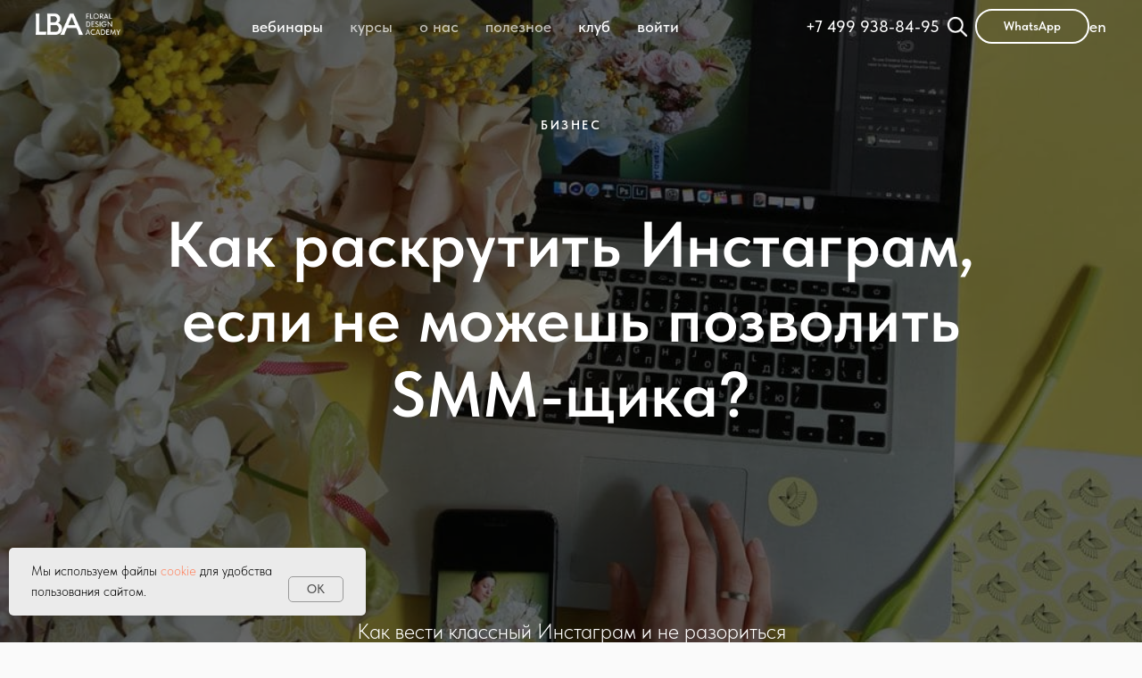

--- FILE ---
content_type: text/html; charset=UTF-8
request_url: https://lbacademy.ru/journal/business/smm_floristics
body_size: 28339
content:
<!DOCTYPE html> <html> <head> <meta charset="utf-8" /> <meta http-equiv="Content-Type" content="text/html; charset=utf-8" /> <meta name="viewport" content="width=device-width, initial-scale=1.0" /> <meta name="yandex-verification" content="44e5af3bbc42c91b" /> <!--metatextblock--> <title>Блог академии флористики LBA: Как раскрутить Инстаграм, если не можешь позволить SMM-щика?</title> <meta name="description" content="Как вести классный аккаунт в Инстаграм флориста или цветочного магазина - практически рекомендации SMM-специалиста Lacy Bird" /> <meta property="og:url" content="https://lbacademy.ru/journal/business/smm_floristics" /> <meta property="og:title" content="Как раскрутить Инстаграм, если не можешь позволить SMM-щика?" /> <meta property="og:description" content="Как вести классный аккаунт в Инстаграм флориста или цветочного магазина - практически рекомендации SMM-специалиста Lacy Bird" /> <meta property="og:type" content="website" /> <meta property="og:image" content="https://static.tildacdn.com/tild3038-3734-4138-b835-613136663865/photo_2021-02-02_19-.jpg" /> <link rel="canonical" href="https://lbacademy.ru/journal/business/smm_floristics"> <!--/metatextblock--> <meta name="format-detection" content="telephone=no" /> <meta http-equiv="x-dns-prefetch-control" content="on"> <link rel="dns-prefetch" href="https://ws.tildacdn.com"> <link rel="dns-prefetch" href="https://static.tildacdn.com"> <link rel="dns-prefetch" href="https://fonts.tildacdn.com"> <link rel="icon" type="image/png" sizes="32x32" href="https://static.tildacdn.com/tild3264-3232-4362-b565-353663633332/branch-with-leaves-b.png" media="(prefers-color-scheme: light)"/> <link rel="icon" type="image/png" sizes="32x32" href="https://static.tildacdn.com/tild6364-3536-4632-b561-396266333461/branch-with-leaves-b.png" media="(prefers-color-scheme: dark)"/> <!-- Assets --> <script src="https://neo.tildacdn.com/js/tilda-fallback-1.0.min.js" async charset="utf-8"></script> <link rel="stylesheet" href="https://static.tildacdn.com/css/tilda-grid-3.0.min.css" type="text/css" media="all" onerror="this.loaderr='y';"/> <link rel="stylesheet" href="https://static.tildacdn.com/ws/project879381/tilda-blocks-page19322894.min.css?t=1765175919" type="text/css" media="all" onerror="this.loaderr='y';" /> <link rel="stylesheet" href="https://static.tildacdn.com/css/tilda-animation-2.0.min.css" type="text/css" media="all" onerror="this.loaderr='y';" /> <link rel="stylesheet" href="https://static.tildacdn.com/css/tilda-cover-1.0.min.css" type="text/css" media="all" onerror="this.loaderr='y';" /> <link rel="stylesheet" href="https://static.tildacdn.com/css/tilda-slds-1.4.min.css" type="text/css" media="print" onload="this.media='all';" onerror="this.loaderr='y';" /> <noscript><link rel="stylesheet" href="https://static.tildacdn.com/css/tilda-slds-1.4.min.css" type="text/css" media="all" /></noscript> <link rel="stylesheet" href="https://static.tildacdn.com/css/tilda-menusub-1.0.min.css" type="text/css" media="print" onload="this.media='all';" onerror="this.loaderr='y';" /> <noscript><link rel="stylesheet" href="https://static.tildacdn.com/css/tilda-menusub-1.0.min.css" type="text/css" media="all" /></noscript> <link rel="stylesheet" href="https://static.tildacdn.com/css/tilda-forms-1.0.min.css" type="text/css" media="all" onerror="this.loaderr='y';" /> <link rel="stylesheet" href="https://static.tildacdn.com/css/tilda-menu-widgeticons-1.0.min.css" type="text/css" media="all" onerror="this.loaderr='y';" /> <link rel="stylesheet" href="https://static.tildacdn.com/css/tilda-zoom-2.0.min.css" type="text/css" media="print" onload="this.media='all';" onerror="this.loaderr='y';" /> <noscript><link rel="stylesheet" href="https://static.tildacdn.com/css/tilda-zoom-2.0.min.css" type="text/css" media="all" /></noscript> <script type="text/javascript">TildaFonts=["2948","2950","2952","2954"];</script> <script type="text/javascript" src="https://static.tildacdn.com/js/tilda-fonts.min.js" charset="utf-8" onerror="this.loaderr='y';"></script> <link rel="stylesheet" href="https://static.tildacdn.com/css/fonts-tildasans.css" type="text/css" media="all" onerror="this.loaderr='y';" /> <script nomodule src="https://static.tildacdn.com/js/tilda-polyfill-1.0.min.js" charset="utf-8"></script> <script type="text/javascript">function t_onReady(func) {if(document.readyState!='loading') {func();} else {document.addEventListener('DOMContentLoaded',func);}}
function t_onFuncLoad(funcName,okFunc,time) {if(typeof window[funcName]==='function') {okFunc();} else {setTimeout(function() {t_onFuncLoad(funcName,okFunc,time);},(time||100));}}function t_throttle(fn,threshhold,scope) {return function() {fn.apply(scope||this,arguments);};}function t396_initialScale(t){var e=document.getElementById("rec"+t);if(e){var i=e.querySelector(".t396__artboard");if(i){window.tn_scale_initial_window_width||(window.tn_scale_initial_window_width=document.documentElement.clientWidth);var a=window.tn_scale_initial_window_width,r=[],n,l=i.getAttribute("data-artboard-screens");if(l){l=l.split(",");for(var o=0;o<l.length;o++)r[o]=parseInt(l[o],10)}else r=[320,480,640,960,1200];for(var o=0;o<r.length;o++){var d=r[o];a>=d&&(n=d)}var _="edit"===window.allrecords.getAttribute("data-tilda-mode"),c="center"===t396_getFieldValue(i,"valign",n,r),s="grid"===t396_getFieldValue(i,"upscale",n,r),w=t396_getFieldValue(i,"height_vh",n,r),g=t396_getFieldValue(i,"height",n,r),u=!!window.opr&&!!window.opr.addons||!!window.opera||-1!==navigator.userAgent.indexOf(" OPR/");if(!_&&c&&!s&&!w&&g&&!u){var h=parseFloat((a/n).toFixed(3)),f=[i,i.querySelector(".t396__carrier"),i.querySelector(".t396__filter")],v=Math.floor(parseInt(g,10)*h)+"px",p;i.style.setProperty("--initial-scale-height",v);for(var o=0;o<f.length;o++)f[o].style.setProperty("height","var(--initial-scale-height)");t396_scaleInitial__getElementsToScale(i).forEach((function(t){t.style.zoom=h}))}}}}function t396_scaleInitial__getElementsToScale(t){return t?Array.prototype.slice.call(t.children).filter((function(t){return t&&(t.classList.contains("t396__elem")||t.classList.contains("t396__group"))})):[]}function t396_getFieldValue(t,e,i,a){var r,n=a[a.length-1];if(!(r=i===n?t.getAttribute("data-artboard-"+e):t.getAttribute("data-artboard-"+e+"-res-"+i)))for(var l=0;l<a.length;l++){var o=a[l];if(!(o<=i)&&(r=o===n?t.getAttribute("data-artboard-"+e):t.getAttribute("data-artboard-"+e+"-res-"+o)))break}return r}window.TN_SCALE_INITIAL_VER="1.0",window.tn_scale_initial_window_width=null;</script> <script src="https://static.tildacdn.com/js/jquery-1.10.2.min.js" charset="utf-8" onerror="this.loaderr='y';"></script> <script src="https://static.tildacdn.com/js/tilda-scripts-3.0.min.js" charset="utf-8" defer onerror="this.loaderr='y';"></script> <script src="https://static.tildacdn.com/ws/project879381/tilda-blocks-page19322894.min.js?t=1765175919" charset="utf-8" async onerror="this.loaderr='y';"></script> <script src="https://static.tildacdn.com/js/tilda-lazyload-1.0.min.js" charset="utf-8" async onerror="this.loaderr='y';"></script> <script src="https://static.tildacdn.com/js/tilda-animation-2.0.min.js" charset="utf-8" async onerror="this.loaderr='y';"></script> <script src="https://static.tildacdn.com/js/tilda-cover-1.0.min.js" charset="utf-8" async onerror="this.loaderr='y';"></script> <script src="https://static.tildacdn.com/js/tilda-slds-1.4.min.js" charset="utf-8" async onerror="this.loaderr='y';"></script> <script src="https://static.tildacdn.com/js/hammer.min.js" charset="utf-8" async onerror="this.loaderr='y';"></script> <script src="https://static.tildacdn.com/js/tilda-video-1.0.min.js" charset="utf-8" async onerror="this.loaderr='y';"></script> <script src="https://static.tildacdn.com/js/tilda-zero-1.1.min.js" charset="utf-8" async onerror="this.loaderr='y';"></script> <script src="https://static.tildacdn.com/js/tilda-menusub-1.0.min.js" charset="utf-8" async onerror="this.loaderr='y';"></script> <script src="https://static.tildacdn.com/js/tilda-menu-1.0.min.js" charset="utf-8" async onerror="this.loaderr='y';"></script> <script src="https://static.tildacdn.com/js/tilda-widget-positions-1.0.min.js" charset="utf-8" async onerror="this.loaderr='y';"></script> <script src="https://static.tildacdn.com/js/tilda-menu-widgeticons-1.0.min.js" charset="utf-8" async onerror="this.loaderr='y';"></script> <script src="https://static.tildacdn.com/js/tilda-zoom-2.0.min.js" charset="utf-8" async onerror="this.loaderr='y';"></script> <script src="https://static.tildacdn.com/js/tilda-zero-scale-1.0.min.js" charset="utf-8" async onerror="this.loaderr='y';"></script> <script src="https://static.tildacdn.com/js/tilda-zero-fixed-1.0.min.js" charset="utf-8" async onerror="this.loaderr='y';"></script> <script src="https://static.tildacdn.com/js/tilda-skiplink-1.0.min.js" charset="utf-8" async onerror="this.loaderr='y';"></script> <script src="https://static.tildacdn.com/js/tilda-events-1.0.min.js" charset="utf-8" async onerror="this.loaderr='y';"></script> <!-- nominify begin --><meta name="yandex-verification" content="6533277eabdc668e" /> <meta name="google-site-verification" content="vUGO8d9gDZuy1gRWc2w9hgArYufF8WYbzhcpeJ4Db-Y" /> <!-- Meta Pixel Code --> <script>
!function(f,b,e,v,n,t,s)
{if(f.fbq)return;n=f.fbq=function(){n.callMethod?
n.callMethod.apply(n,arguments):n.queue.push(arguments)};
if(!f._fbq)f._fbq=n;n.push=n;n.loaded=!0;n.version='2.0';
n.queue=[];t=b.createElement(e);t.async=!0;
t.src=v;s=b.getElementsByTagName(e)[0];
s.parentNode.insertBefore(t,s)}(window, document,'script',
'https://connect.facebook.net/en_US/fbevents.js');

fbq('init', '555295795959734', {
    autoConfig: true,
    allowMultipleDomains: true
}); // Добавляем кросс-доменный трекинг
fbq('track', 'PageView'); // Отслеживаем только просмотр страницы
</script> <noscript> <img height="1" width="1" style="display:none"
src="https://www.facebook.com/tr?id=555295795959734&ev=PageView&noscript=1"/> </noscript> <!-- End Meta Pixel Code --> <!-- Авто-добавление fbclid в ссылку формы в Tilda --> <script>
document.addEventListener("DOMContentLoaded", function() {
    function getParam(name) {
        let urlParams = new URLSearchParams(window.location.search);
        return urlParams.get(name);
    }

    function setCookie(name, value, days) {
        let expires = "";
        if (days) {
            let date = new Date();
            date.setTime(date.getTime() + (days * 24 * 60 * 60 * 1000));
            expires = "; expires=" + date.toUTCString();
        }
        document.cookie = name + "=" + value + "; path=/" + expires;
    }

    function getCookie(name) {
        let match = document.cookie.match(new RegExp('(^| )' + name + '=([^;]+)'));
        return match ? match[2] : null;
    }

    let fbclid = getParam('fbclid');
    if (fbclid) {
        setCookie('fbclid', fbclid, 30);
    } else {
        fbclid = getCookie('fbclid');
    }

    if (fbclid) {
        // Домен формы, куда нужно передавать fbclid
        let formDomains = ["my.lacybird.com", "my.lbacademy.ru"];

        let buttons = document.querySelectorAll('a[href]');
        buttons.forEach(btn => {
            let url = new URL(btn.href);
            if (formDomains.some(domain => url.hostname === domain)) {
                url.searchParams.set('fbclid', fbclid);
                btn.href = url.toString();
            }
        });
    }
});
</script> <!-- nominify end --><script type="text/javascript">window.dataLayer=window.dataLayer||[];</script> <!-- VK Pixel Code --> <script type="text/javascript" data-tilda-cookie-type="advertising">setTimeout(function(){!function(){var t=document.createElement("script");t.type="text/javascript",t.async=!0,t.src="https://vk.com/js/api/openapi.js?161",t.onload=function(){VK.Retargeting.Init("VK-RTRG-1511745-4U9n2"),VK.Retargeting.Hit()},document.head.appendChild(t)}();},2000);</script> <!-- End VK Pixel Code --> <script type="text/javascript">(function() {if((/bot|google|yandex|baidu|bing|msn|duckduckbot|teoma|slurp|crawler|spider|robot|crawling|facebook/i.test(navigator.userAgent))===false&&typeof(sessionStorage)!='undefined'&&sessionStorage.getItem('visited')!=='y'&&document.visibilityState){var style=document.createElement('style');style.type='text/css';style.innerHTML='@media screen and (min-width: 980px) {.t-records {opacity: 0;}.t-records_animated {-webkit-transition: opacity ease-in-out .2s;-moz-transition: opacity ease-in-out .2s;-o-transition: opacity ease-in-out .2s;transition: opacity ease-in-out .2s;}.t-records.t-records_visible {opacity: 1;}}';document.getElementsByTagName('head')[0].appendChild(style);function t_setvisRecs(){var alr=document.querySelectorAll('.t-records');Array.prototype.forEach.call(alr,function(el) {el.classList.add("t-records_animated");});setTimeout(function() {Array.prototype.forEach.call(alr,function(el) {el.classList.add("t-records_visible");});sessionStorage.setItem("visited","y");},400);}
document.addEventListener('DOMContentLoaded',t_setvisRecs);}})();</script></head> <body class="t-body" style="margin:0;"> <!--allrecords--> <div id="allrecords" class="t-records" data-hook="blocks-collection-content-node" data-tilda-project-id="879381" data-tilda-page-id="19322894" data-tilda-page-alias="journal/business/smm_floristics" data-tilda-formskey="3e31ad55532e167335ac4d5a2ced52f2" data-tilda-stat-scroll="yes" data-tilda-lazy="yes" data-tilda-root-zone="com" data-tilda-project-headcode="yes" data-tilda-project-country="RU"> <!--header--> <header id="t-header" class="t-records" data-hook="blocks-collection-content-node" data-tilda-project-id="879381" data-tilda-page-id="37264241" data-tilda-page-alias="header-2" data-tilda-formskey="3e31ad55532e167335ac4d5a2ced52f2" data-blocks-animationoff="yes" data-tilda-stat-scroll="yes" data-tilda-lazy="yes" data-tilda-root-zone="com" data-tilda-project-headcode="yes" data-tilda-project-country="RU"> <div id="rec602058930" class="r t-rec t-screenmin-980px" style=" " data-animationappear="off" data-record-type="257" data-screen-min="980px"> <!-- T228 --> <div id="nav602058930marker"></div> <div id="nav602058930" class="t228 t228__positionfixed " style="background-color: rgba(0,0,0,0); height:60px; " data-bgcolor-hex="#000000" data-bgcolor-rgba="rgba(0,0,0,0)" data-navmarker="nav602058930marker" data-appearoffset="" data-bgopacity-two="30" data-menushadow="" data-menushadow-css="" data-bgopacity="0.0" data-bgcolor-rgba-afterscroll="rgba(0,0,0,0.30)" data-menu-items-align="center" data-menu="yes"> <div class="t228__maincontainer " style="height:60px;"> <div class="t228__padding40px"></div> <div class="t228__leftside"> <div class="t228__leftcontainer"> <a href="/" class="t228__imgwrapper"> <img class="t228__imglogo t228__imglogomobile"
src="https://static.tildacdn.com/tild6561-6566-4432-a139-383330663631/lba-logo-24-white.png"
imgfield="img"
style="max-width: 95px; width: 95px; min-width: 95px; height: auto; display: block;"
alt=""> </a> </div> </div> <div class="t228__centerside "> <nav class="t228__centercontainer"> <ul role="list" class="t228__list t-menu__list t228__list_hidden"> <li class="t228__list_item"
style="padding:0 15px 0 0;"> <a class="t-menu__link-item"
href="/webinars" data-menu-submenu-hook="" data-menu-item-number="1">
вебинары
</a> </li> <li class="t228__list_item"
style="padding:0 15px;"> <a class="t-menu__link-item"
href=""
aria-expanded="false" role="button" data-menu-submenu-hook="link_sub2_602058930" data-menu-item-number="2">
курсы
</a> <div class="t-menusub" data-submenu-hook="link_sub2_602058930" data-submenu-margin="15px" data-add-submenu-arrow=""> <div class="t-menusub__menu"> <div class="t-menusub__content"> <ul role="list" class="t-menusub__list"> <li class="t-menusub__list-item t-name t-name_xs"> <a class="t-menusub__link-item t-name t-name_xs"
href="/offline" data-menu-item-number="2">очные</a> </li> <li class="t-menusub__list-item t-name t-name_xs"> <a class="t-menusub__link-item t-name t-name_xs"
href="/online" data-menu-item-number="2">онлайн</a> </li> <li class="t-menusub__list-item t-name t-name_xs"> <a class="t-menusub__link-item t-name t-name_xs"
href="/#schedule" data-menu-item-number="2">расписание</a> </li> </ul> </div> </div> </div> </li> <li class="t228__list_item"
style="padding:0 15px;"> <a class="t-menu__link-item"
href=""
aria-expanded="false" role="button" data-menu-submenu-hook="link_sub3_602058930" data-menu-item-number="3">
о нас
</a> <div class="t-menusub" data-submenu-hook="link_sub3_602058930" data-submenu-margin="15px" data-add-submenu-arrow=""> <div class="t-menusub__menu"> <div class="t-menusub__content"> <ul role="list" class="t-menusub__list"> <li class="t-menusub__list-item t-name t-name_xs"> <a class="t-menusub__link-item t-name t-name_xs"
href="/about" data-menu-item-number="3">об Академии</a> </li> <li class="t-menusub__list-item t-name t-name_xs"> <a class="t-menusub__link-item t-name t-name_xs"
href="/7_secrets" data-menu-item-number="3">7 секретов Lacy Bird</a> </li> <li class="t-menusub__list-item t-name t-name_xs"> <a class="t-menusub__link-item t-name t-name_xs"
href="/kontakty" data-menu-item-number="3">контакты</a> </li> <li class="t-menusub__list-item t-name t-name_xs"> <a class="t-menusub__link-item t-name t-name_xs"
href="https://lacybird.ru/?utm_source=lba"
target="_blank" data-menu-item-number="3">студия цветов</a> </li> <li class="t-menusub__list-item t-name t-name_xs"> <a class="t-menusub__link-item t-name t-name_xs"
href="/lb-conf-2025" data-menu-item-number="3">Lacy Bird Conf 2025</a> </li> </ul> </div> </div> </div> </li> <li class="t228__list_item"
style="padding:0 15px;"> <a class="t-menu__link-item"
href=""
aria-expanded="false" role="button" data-menu-submenu-hook="link_sub4_602058930" data-menu-item-number="4">
полезное
</a> <div class="t-menusub" data-submenu-hook="link_sub4_602058930" data-submenu-margin="15px" data-add-submenu-arrow=""> <div class="t-menusub__menu"> <div class="t-menusub__content"> <ul role="list" class="t-menusub__list"> <li class="t-menusub__list-item t-name t-name_xs"> <a class="t-menusub__link-item t-name t-name_xs"
href="/enciklopediacvetov" data-menu-item-number="4">энциклопедия цветов</a> </li> <li class="t-menusub__list-item t-name t-name_xs"> <a class="t-menusub__link-item t-name t-name_xs"
href="/jobsearch" data-menu-item-number="4">биржа труда</a> </li> <li class="t-menusub__list-item t-name t-name_xs"> <a class="t-menusub__link-item t-name t-name_xs"
href="/gift_certificate" data-menu-item-number="4">подари курс</a> </li> <li class="t-menusub__list-item t-name t-name_xs"> <a class="t-menusub__link-item t-name t-name_xs"
href="/quiz-florist" data-menu-item-number="4">тест флориста</a> </li> <li class="t-menusub__list-item t-name t-name_xs"> <a class="t-menusub__link-item t-name t-name_xs"
href="/journal" data-menu-item-number="4">журнал</a> </li> <li class="t-menusub__list-item t-name t-name_xs"> <a class="t-menusub__link-item t-name t-name_xs"
href="/flower-suppliers" data-menu-item-number="4">базы и фермы цветов</a> </li> </ul> </div> </div> </div> </li> <li class="t228__list_item"
style="padding:0 15px;"> <a class="t-menu__link-item"
href="/club" data-menu-submenu-hook="" data-menu-item-number="5">
клуб
</a> </li> <li class="t228__list_item"
style="padding:0 0 0 15px;"> <a class="t-menu__link-item"
href="https://my.lbacademy.ru/"
target="_blank" data-menu-submenu-hook="" data-menu-item-number="6">
войти
</a> </li> </ul> </nav> </div> <div class="t228__rightside"> <div class="t228__rightcontainer"> <div class="t228__right_descr" field="descr"><a href="tel:84999388495" target="_blank" rel="noreferrer noopener" style="color: rgb(255, 255, 255);">+7 499 938-84-95</a></div> <div class="t-sociallinks"> <ul role="list" class="t-sociallinks__wrapper" aria-label="Соц. сети"> <!-- new soclinks --><li class="t-sociallinks__item t-sociallinks__item_website"><a href="#search" target="_blank" rel="nofollow" aria-label="Поиск" title="Поиск" style="width: 30px; height: 30px;"><img src=https://static.tildacdn.com/tild6566-3064-4239-a338-613164343538/search_2.png alt="website icon" class="t-sociallinks__customimg" style="width:30px; height:30px; vertical-align: baseline; object-fit: contain; object-position: center;"></a></li><!-- /new soclinks --> <script>t_onReady(function() {var rec=document.getElementById('rec602058930');if(!rec) return;var customImageList=rec.querySelectorAll('img.t-sociallinks__customimg');Array.prototype.forEach.call(customImageList,function(img) {var imgURL=img.getAttribute('src');if(imgURL.indexOf('/lib__tildaicon__')!==-1||imgURL.indexOf('/lib/tildaicon/')!==-1||imgURL.indexOf('/lib/icons/tilda')!==-1) {var xhr=new XMLHttpRequest();xhr.open('GET',imgURL);xhr.responseType='document';xhr.onload=function() {if(xhr.status>=200&&xhr.status<400) {var response=xhr.response;var svg=response.querySelector('svg');svg.style.width='30px';svg.style.height='30px';var figureList=svg.querySelectorAll('*:not(g):not(title):not(desc)');for(var j=0;j<figureList.length;j++) {figureList[j].style.fill='#000000';};if(img.parentNode) {img.parentNode.append(svg);}
img.remove();} else {img.style.visibility='visible';}}
xhr.onerror=function(error) {img.style.visibility='visible';}
xhr.send();}});});</script> </ul> </div> <div class="t228__right_buttons"> <div class="t228__right_buttons_wrap"> <div class="t228__right_buttons_but"> <a
class="t-btn t-btnflex t-btnflex_type_button t-btnflex_sm"
href="https://api.whatsapp.com/send?phone=79152402267"
target="_blank"> <span class="t-btnflex__text">WhatsApp</span> <style>#rec602058930 .t-btnflex.t-btnflex_type_button {color:#ffffff;border-style:solid !important;border-color:#ffffff !important;--border-width:2px;border-radius:30px;box-shadow:none !important;font-family:TildaSans;transition-duration:0.2s;transition-property:background-color,color,border-color,box-shadow,opacity,transform,gap;transition-timing-function:ease-in-out;}@media (hover:hover) {#rec602058930 .t-btnflex.t-btnflex_type_button:not(.t-animate_no-hover):hover {color:#000000 !important;border-color:#ffffff !important;background-color:#ffffff !important;}#rec602058930 .t-btnflex.t-btnflex_type_button:not(.t-animate_no-hover):focus-visible {color:#000000 !important;border-color:#ffffff !important;background-color:#ffffff !important;}}</style> </a> </div> </div> </div> <div class="t228__right_langs"> <div class="t228__right_buttons_wrap"> <div class="t228__right_langs_lang"> <a style="" href="https://academy.lacybird.com/">en</a> </div> </div> </div> </div> </div> <div class="t228__padding40px"> </div> </div> </div> <style>@media screen and (max-width:980px){#rec602058930 .t228__leftcontainer{padding:20px;}#rec602058930 .t228__imglogo{padding:20px 0;}#rec602058930 .t228{}}</style> <script>window.addEventListener('load',function() {t_onFuncLoad('t228_setWidth',function() {t228_setWidth('602058930');});});window.addEventListener('resize',t_throttle(function() {t_onFuncLoad('t228_setWidth',function() {t228_setWidth('602058930');});t_onFuncLoad('t_menu__setBGcolor',function() {t_menu__setBGcolor('602058930','.t228');});}));t_onReady(function() {t_onFuncLoad('t_menu__highlightActiveLinks',function() {t_menu__highlightActiveLinks('.t228__list_item a');});t_onFuncLoad('t_menu__findAnchorLinks',function() {t_menu__findAnchorLinks('602058930','.t228__list_item a');});t_onFuncLoad('t228__init',function() {t228__init('602058930');});t_onFuncLoad('t_menu__setBGcolor',function() {t_menu__setBGcolor('602058930','.t228');});t_onFuncLoad('t_menu__interactFromKeyboard',function() {t_menu__interactFromKeyboard('602058930');});t_onFuncLoad('t228_setWidth',function() {t228_setWidth('602058930');});t_onFuncLoad('t_menu__changeBgOpacity',function() {t_menu__changeBgOpacity('602058930','.t228');window.addEventListener('scroll',t_throttle(function() {t_menu__changeBgOpacity('602058930','.t228');}));});});</script> <style>#rec602058930 .t-menu__link-item{}@supports (overflow:-webkit-marquee) and (justify-content:inherit){#rec602058930 .t-menu__link-item,#rec602058930 .t-menu__link-item.t-active{opacity:1 !important;}}</style> <script>t_onReady(function() {setTimeout(function(){t_onFuncLoad('t_menusub_init',function() {t_menusub_init('602058930');});},500);});</script> <style>#rec602058930 .t-menusub__link-item{-webkit-transition:color 0.3s ease-in-out,opacity 0.3s ease-in-out;transition:color 0.3s ease-in-out,opacity 0.3s ease-in-out;}#rec602058930 .t-menusub__link-item:not(.t-active):not(.tooltipstered):hover{opacity:0.6 !important;}@supports (overflow:-webkit-marquee) and (justify-content:inherit){#rec602058930 .t-menusub__link-item,#rec602058930 .t-menusub__link-item.t-active{opacity:1 !important;}}@media screen and (max-width:980px){#rec602058930 .t-menusub__menu .t-menusub__link-item{color:#ffffff !important;}#rec602058930 .t-menusub__menu .t-menusub__link-item.t-active{color:#ffffff !important;}}@media screen and (min-width:981px){#rec602058930 .t-menusub__menu{text-align:left;max-width:210px;border-radius:15px;}}</style> <style> #rec602058930 a.t-menusub__link-item{font-size:16px;font-family:'TildaSans';font-weight:400;}</style> <style> #rec602058930 .t228__leftcontainer a{color:#ffffff;}#rec602058930 a.t-menu__link-item{font-size:18px;color:#ffffff;font-family:'TildaSans';font-weight:500;}#rec602058930 .t228__right_langs_lang a{font-size:18px;color:#ffffff;font-family:'TildaSans';font-weight:500;}#rec602058930 .t228__right_descr{font-size:18px;font-family:'TildaSans';font-weight:500;}</style> <style> #rec602058930 .t228__logo{color:#ffffff;}</style> </div> <div id="rec602058931" class="r t-rec" style=" " data-animationappear="off" data-record-type="985"> <!--tsearch-widget---> <!-- @classes: t-name t-name_xs t-descr t-descr_xs t-text t-input --> <div class="t985" data-search-showby="10" data-search-hook="#search"> <div class="t985__overlay t-search-widget__overlay"> <div class="t985__widgetheader t-search-widget__header"> <div class="t985__inputcontainer t-container"> <div class="t-search-widget__inputcontainer t-col t-col_8 t-prefix_2"> <div class="t985__blockinput t-search-widget__blockinput" style=" "> <input type="text" class="t985__input t-search-widget__input t-input" placeholder="Поиск" data-search-target="all" style=""> <svg role="presentation" class="t985__search-icon t-search-widget__search-icon" width="30" height="30" viewBox="0 0 30 30" fill="none" xmlns="http://www.w3.org/2000/svg"> <circle r="7.93388" transform="matrix(0.715639 0.698471 -0.715639 0.698471 18.5859 11.7816)" stroke-width="1.0" stroke="#b6b6b6"/> <line y1="-0.5" x2="9.17531" y2="-0.5" transform="matrix(-0.715635 0.698474 -0.715635 -0.698474 12.75 16.9609)" stroke-width="1.0" stroke="#b6b6b6"/> </svg> <div class="t985__loading-icon t-search-widget__loading"> <svg role="presentation" width="24" height="24" viewBox="0 0 24 24" fill="none" xmlns="http://www.w3.org/2000/svg"> <path d="M5.12544 3.27734C2.57644 5.34 0.75 8.49358 0.75 12.028C0.75 17.3825 4.49041 21.8634 9.50089 23.0004" stroke="#b6b6b6"/> <path d="M2 2.02734L5.75038 2.65241L5.12532 6.40279" stroke="#b6b6b6"/> <path d="M18.8785 20.5C21.4275 18.4373 23.2539 15.2838 23.2539 11.7493C23.2539 6.39481 19.5135 1.91392 14.503 0.776984" stroke="#b6b6b6"/> <path d="M22.0039 21.75L18.2534 21.1249L18.8785 17.3746" stroke="#b6b6b6"/> </svg> </div> <div class="t985__clear-icon t-search-widget__clear-icon"> <svg role="presentation" width="12" height="12" viewBox="0 0 12 12" fill="none" xmlns="http://www.w3.org/2000/svg"> <path d="M1.00004 10.9659L10.9999 0.999962" stroke="#565656"/> <path d="M10.9883 10.9986L1.00214 1.02924" stroke="#565656"/> </svg> </div> </div> </div> <div class="t985__close-icon t-search-widget__close-icon"> <svg role="presentation" width="28" height="28" viewBox="0 0 28 28" fill="none" xmlns="http://www.w3.org/2000/svg"> <path d="M0.754014 27.4806L27.0009 1.32294" stroke="black"/> <path d="M26.9688 27.5665L0.757956 1.39984" stroke="black"/> </svg> </div> </div> </div> </div> </div> <script>t_onReady(function() {var tildaSearchWidgetJs='https://static.tildacdn.com/js/tilda-searchwidget-';if(!document.querySelector('script[src^="https://search.tildacdn.com/static/tilda-searchwidget-"]')&&!document.querySelector('script[src^="' + tildaSearchWidgetJs + '"]')) {var script=document.createElement('script');script.src=tildaSearchWidgetJs + '1.0.min.js';script.type='text/javascript';document.body.appendChild(script);}
var tildaSearchWidgetCss='https://static.tildacdn.com/css/tilda-searchwidget-';if(!document.querySelector('link[href^="https://search.tildacdn.com/static/tilda-searchwidget-"]')&&!document.querySelector('link[href^="' + tildaSearchWidgetCss + '"]')) {var link=document.createElement('link');link.href=tildaSearchWidgetCss + '1.0.min.css';link.rel='stylesheet';link.media='screen';document.body.appendChild(link);}});</script> <!--/tsearch-widget---> </div> <div id="rec602058932" class="r t-rec t-rec_pt_0 t-rec_pb_0 t-screenmax-980px" style="padding-top:0px;padding-bottom:0px; " data-animationappear="off" data-record-type="450" data-screen-max="980px"> <div class="t450__menu__content "
style="top:15px; " data-menu="yes" data-appearoffset="" data-hideoffset=""> <div class="t450__burger_container "> <div class="t450__burger_bg t450__burger_cirqle"
style="; opacity:0.30;"> </div> <button type="button"
class="t-menuburger t-menuburger_first "
aria-label="Навигационное меню"
aria-expanded="false"> <span style="background-color:#ffffff;"></span> <span style="background-color:#ffffff;"></span> <span style="background-color:#ffffff;"></span> <span style="background-color:#ffffff;"></span> </button> <script>function t_menuburger_init(recid) {var rec=document.querySelector('#rec' + recid);if(!rec) return;var burger=rec.querySelector('.t-menuburger');if(!burger) return;var isSecondStyle=burger.classList.contains('t-menuburger_second');if(isSecondStyle&&!window.isMobile&&!('ontouchend' in document)) {burger.addEventListener('mouseenter',function() {if(burger.classList.contains('t-menuburger-opened')) return;burger.classList.remove('t-menuburger-unhovered');burger.classList.add('t-menuburger-hovered');});burger.addEventListener('mouseleave',function() {if(burger.classList.contains('t-menuburger-opened')) return;burger.classList.remove('t-menuburger-hovered');burger.classList.add('t-menuburger-unhovered');setTimeout(function() {burger.classList.remove('t-menuburger-unhovered');},300);});}
burger.addEventListener('click',function() {if(!burger.closest('.tmenu-mobile')&&!burger.closest('.t450__burger_container')&&!burger.closest('.t466__container')&&!burger.closest('.t204__burger')&&!burger.closest('.t199__js__menu-toggler')) {burger.classList.toggle('t-menuburger-opened');burger.classList.remove('t-menuburger-unhovered');}});var menu=rec.querySelector('[data-menu="yes"]');if(!menu) return;var menuLinks=menu.querySelectorAll('.t-menu__link-item');var submenuClassList=['t978__menu-link_hook','t978__tm-link','t966__tm-link','t794__tm-link','t-menusub__target-link'];Array.prototype.forEach.call(menuLinks,function(link) {link.addEventListener('click',function() {var isSubmenuHook=submenuClassList.some(function(submenuClass) {return link.classList.contains(submenuClass);});if(isSubmenuHook) return;burger.classList.remove('t-menuburger-opened');});});menu.addEventListener('clickedAnchorInTooltipMenu',function() {burger.classList.remove('t-menuburger-opened');});}
t_onReady(function() {t_onFuncLoad('t_menuburger_init',function(){t_menuburger_init('602058932');});});</script> <style>.t-menuburger{position:relative;flex-shrink:0;width:28px;height:20px;padding:0;border:none;background-color:transparent;outline:none;-webkit-transform:rotate(0deg);transform:rotate(0deg);transition:transform .5s ease-in-out;cursor:pointer;z-index:999;}.t-menuburger span{display:block;position:absolute;width:100%;opacity:1;left:0;-webkit-transform:rotate(0deg);transform:rotate(0deg);transition:.25s ease-in-out;height:3px;background-color:#000;}.t-menuburger span:nth-child(1){top:0px;}.t-menuburger span:nth-child(2),.t-menuburger span:nth-child(3){top:8px;}.t-menuburger span:nth-child(4){top:16px;}.t-menuburger__big{width:42px;height:32px;}.t-menuburger__big span{height:5px;}.t-menuburger__big span:nth-child(2),.t-menuburger__big span:nth-child(3){top:13px;}.t-menuburger__big span:nth-child(4){top:26px;}.t-menuburger__small{width:22px;height:14px;}.t-menuburger__small span{height:2px;}.t-menuburger__small span:nth-child(2),.t-menuburger__small span:nth-child(3){top:6px;}.t-menuburger__small span:nth-child(4){top:12px;}.t-menuburger-opened span:nth-child(1){top:8px;width:0%;left:50%;}.t-menuburger-opened span:nth-child(2){-webkit-transform:rotate(45deg);transform:rotate(45deg);}.t-menuburger-opened span:nth-child(3){-webkit-transform:rotate(-45deg);transform:rotate(-45deg);}.t-menuburger-opened span:nth-child(4){top:8px;width:0%;left:50%;}.t-menuburger-opened.t-menuburger__big span:nth-child(1){top:6px;}.t-menuburger-opened.t-menuburger__big span:nth-child(4){top:18px;}.t-menuburger-opened.t-menuburger__small span:nth-child(1),.t-menuburger-opened.t-menuburger__small span:nth-child(4){top:6px;}@media (hover),(min-width:0\0){.t-menuburger_first:hover span:nth-child(1){transform:translateY(1px);}.t-menuburger_first:hover span:nth-child(4){transform:translateY(-1px);}.t-menuburger_first.t-menuburger__big:hover span:nth-child(1){transform:translateY(3px);}.t-menuburger_first.t-menuburger__big:hover span:nth-child(4){transform:translateY(-3px);}}.t-menuburger_second span:nth-child(2),.t-menuburger_second span:nth-child(3){width:80%;left:20%;right:0;}@media (hover),(min-width:0\0){.t-menuburger_second.t-menuburger-hovered span:nth-child(2),.t-menuburger_second.t-menuburger-hovered span:nth-child(3){animation:t-menuburger-anim 0.3s ease-out normal forwards;}.t-menuburger_second.t-menuburger-unhovered span:nth-child(2),.t-menuburger_second.t-menuburger-unhovered span:nth-child(3){animation:t-menuburger-anim2 0.3s ease-out normal forwards;}}.t-menuburger_second.t-menuburger-opened span:nth-child(2),.t-menuburger_second.t-menuburger-opened span:nth-child(3){left:0;right:0;width:100%!important;}.t-menuburger_third span:nth-child(4){width:70%;left:unset;right:0;}@media (hover),(min-width:0\0){.t-menuburger_third:not(.t-menuburger-opened):hover span:nth-child(4){width:100%;}}.t-menuburger_third.t-menuburger-opened span:nth-child(4){width:0!important;right:50%;}.t-menuburger_fourth{height:12px;}.t-menuburger_fourth.t-menuburger__small{height:8px;}.t-menuburger_fourth.t-menuburger__big{height:18px;}.t-menuburger_fourth span:nth-child(2),.t-menuburger_fourth span:nth-child(3){top:4px;opacity:0;}.t-menuburger_fourth span:nth-child(4){top:8px;}.t-menuburger_fourth.t-menuburger__small span:nth-child(2),.t-menuburger_fourth.t-menuburger__small span:nth-child(3){top:3px;}.t-menuburger_fourth.t-menuburger__small span:nth-child(4){top:6px;}.t-menuburger_fourth.t-menuburger__small span:nth-child(2),.t-menuburger_fourth.t-menuburger__small span:nth-child(3){top:3px;}.t-menuburger_fourth.t-menuburger__small span:nth-child(4){top:6px;}.t-menuburger_fourth.t-menuburger__big span:nth-child(2),.t-menuburger_fourth.t-menuburger__big span:nth-child(3){top:6px;}.t-menuburger_fourth.t-menuburger__big span:nth-child(4){top:12px;}@media (hover),(min-width:0\0){.t-menuburger_fourth:not(.t-menuburger-opened):hover span:nth-child(1){transform:translateY(1px);}.t-menuburger_fourth:not(.t-menuburger-opened):hover span:nth-child(4){transform:translateY(-1px);}.t-menuburger_fourth.t-menuburger__big:not(.t-menuburger-opened):hover span:nth-child(1){transform:translateY(3px);}.t-menuburger_fourth.t-menuburger__big:not(.t-menuburger-opened):hover span:nth-child(4){transform:translateY(-3px);}}.t-menuburger_fourth.t-menuburger-opened span:nth-child(1),.t-menuburger_fourth.t-menuburger-opened span:nth-child(4){top:4px;}.t-menuburger_fourth.t-menuburger-opened span:nth-child(2),.t-menuburger_fourth.t-menuburger-opened span:nth-child(3){opacity:1;}@keyframes t-menuburger-anim{0%{width:80%;left:20%;right:0;}50%{width:100%;left:0;right:0;}100%{width:80%;left:0;right:20%;}}@keyframes t-menuburger-anim2{0%{width:80%;left:0;}50%{width:100%;right:0;left:0;}100%{width:80%;left:20%;right:0;}}</style> </div> </div> <!-- t450 --> <div id="nav602058932marker"></div> <div class="t450__overlay"> <div class="t450__overlay_bg"
style="background-color:#000000; opacity:0.50;"> </div> </div> <div id="nav602058932" class="t450 " data-tooltip-hook="#menuopen"
style="max-width: 260px;"> <button type="button"
class="t450__close-button t450__close t450_opened "
aria-label="Close menu"> <div class="t450__close_icon" style="color:#ffffff;"> <span></span> <span></span> <span></span> <span></span> </div> </button> <div class="t450__container t-align_left"> <div class="t450__top"> <div class="t450__logowrapper"> <a href="/"> <img class="t450__logoimg"
src="https://static.tildacdn.com/tild6561-6566-4432-a139-383330663631/lba-logo-24-white.png"
imgfield="img"
alt=""> </a> </div> <nav class="t450__menu"> <ul role="list" class="t450__list t-menu__list"> <li class="t450__list_item"> <a class="t-menu__link-item t450__link-item_submenu"
href=""
aria-expanded="false" role="button" data-menu-submenu-hook="link_sub1_602058932" data-menu-item-number="1">
курсы
</a> <div class="t-menusub" data-submenu-hook="link_sub1_602058932" data-submenu-margin="15px" data-add-submenu-arrow=""> <div class="t-menusub__menu"> <div class="t-menusub__content"> <ul role="list" class="t-menusub__list"> <li class="t-menusub__list-item t-name t-name_xs"> <a class="t-menusub__link-item t-name t-name_xs"
href="/offline" data-menu-item-number="1">очные</a> </li> <li class="t-menusub__list-item t-name t-name_xs"> <a class="t-menusub__link-item t-name t-name_xs"
href="/online" data-menu-item-number="1">онлайн</a> </li> <li class="t-menusub__list-item t-name t-name_xs"> <a class="t-menusub__link-item t-name t-name_xs"
href="/#schedule" data-menu-item-number="1">расписание</a> </li> </ul> </div> </div> </div> </li> <li class="t450__list_item"> <a class="t-menu__link-item "
href="/webinars" data-menu-submenu-hook="" data-menu-item-number="2">
вебинары
</a> </li> <li class="t450__list_item"> <a class="t-menu__link-item t450__link-item_submenu"
href=""
aria-expanded="false" role="button" data-menu-submenu-hook="link_sub3_602058932" data-menu-item-number="3">
о нас
</a> <div class="t-menusub" data-submenu-hook="link_sub3_602058932" data-submenu-margin="15px" data-add-submenu-arrow=""> <div class="t-menusub__menu"> <div class="t-menusub__content"> <ul role="list" class="t-menusub__list"> <li class="t-menusub__list-item t-name t-name_xs"> <a class="t-menusub__link-item t-name t-name_xs"
href="/about" data-menu-item-number="3">об Академии</a> </li> <li class="t-menusub__list-item t-name t-name_xs"> <a class="t-menusub__link-item t-name t-name_xs"
href="/7_secrets" data-menu-item-number="3">7 секретов Lacy Bird</a> </li> <li class="t-menusub__list-item t-name t-name_xs"> <a class="t-menusub__link-item t-name t-name_xs"
href="/kontakty" data-menu-item-number="3">контакты</a> </li> <li class="t-menusub__list-item t-name t-name_xs"> <a class="t-menusub__link-item t-name t-name_xs"
href="https://lacybird.ru/?utm_source=lba" data-menu-item-number="3">студия цветов</a> </li> <li class="t-menusub__list-item t-name t-name_xs"> <a class="t-menusub__link-item t-name t-name_xs"
href="/lb-conf-2025" data-menu-item-number="3">Lacy Bird Conf 2025</a> </li> </ul> </div> </div> </div> </li> <li class="t450__list_item"> <a class="t-menu__link-item t450__link-item_submenu"
href=""
aria-expanded="false" role="button" data-menu-submenu-hook="link_sub4_602058932" data-menu-item-number="4">
полезное
</a> <div class="t-menusub" data-submenu-hook="link_sub4_602058932" data-submenu-margin="15px" data-add-submenu-arrow=""> <div class="t-menusub__menu"> <div class="t-menusub__content"> <ul role="list" class="t-menusub__list"> <li class="t-menusub__list-item t-name t-name_xs"> <a class="t-menusub__link-item t-name t-name_xs"
href="/enciklopediacvetov" data-menu-item-number="4">энциклопедия цветов</a> </li> <li class="t-menusub__list-item t-name t-name_xs"> <a class="t-menusub__link-item t-name t-name_xs"
href="/jobsearch" data-menu-item-number="4">биржа труда</a> </li> <li class="t-menusub__list-item t-name t-name_xs"> <a class="t-menusub__link-item t-name t-name_xs"
href="/gift_certificate" data-menu-item-number="4">подари курс</a> </li> <li class="t-menusub__list-item t-name t-name_xs"> <a class="t-menusub__link-item t-name t-name_xs"
href="/quiz-florist" data-menu-item-number="4">тест флориста</a> </li> <li class="t-menusub__list-item t-name t-name_xs"> <a class="t-menusub__link-item t-name t-name_xs"
href="/flower-suppliers" data-menu-item-number="4">базы и фермы цветов</a> </li> <li class="t-menusub__list-item t-name t-name_xs"> <a class="t-menusub__link-item t-name t-name_xs"
href="/journal" data-menu-item-number="4">журнал</a> </li> </ul> </div> </div> </div> </li> <li class="t450__list_item"> <a class="t-menu__link-item "
href="/club" data-menu-submenu-hook="" data-menu-item-number="5">
клуб
</a> </li> <li class="t450__list_item"> <a class="t-menu__link-item "
href="https://my.lbacademy.ru/"
target="_blank" data-menu-submenu-hook="" data-menu-item-number="6">
войти
</a> </li> </ul> </nav> </div> <div class="t450__rightside"> <div class="t450__rightcontainer"> <div class="t450__right_descr t-descr t-descr_xs" field="descr"><a href="tel:84999388495" target="_blank" rel="noreferrer noopener" style="color: rgb(255, 255, 255);">+7 499 938-84-95</a></div> <div class="t450__right_buttons"> <div class="t450__right_buttons_wrap"> <div class="t450__right_buttons_but "> <a
class="t-btn t-btnflex t-btnflex_type_button t-btnflex_sm"
href="https://api.whatsapp.com/send?phone=79152402267"
target="_blank"> <span class="t-btnflex__text">WhatsApp</span> <style>#rec602058932 .t-btnflex.t-btnflex_type_button {color:#ffffff;border-style:solid !important;border-color:#ffffff !important;--border-width:1px;border-radius:30px;box-shadow:none !important;font-family:TildaSans;font-weight:500;transition-duration:0.2s;transition-property:background-color,color,border-color,box-shadow,opacity,transform,gap;transition-timing-function:ease-in-out;}</style> </a> </div> </div> </div> <div class="t450__right_langs"> <div class="t450__right_buttons_wrap"> <div class="t450__right_langs_lang t-descr t-descr_xxs"> <a href="#search">Поиск</a> </div> <div class="t450__right_langs_lang t-descr t-descr_xxs"> <a href="https://academy.lacybird.com/">EN</a> </div> </div> </div> </div> </div> </div> </div> <script>t_onReady(function() {var rec=document.querySelector('#rec602058932');if(!rec) return;rec.setAttribute('data-animationappear','off');rec.style.opacity=1;t_onFuncLoad('t450_initMenu',function() {t450_initMenu('602058932');});t_onFuncLoad('t_menuWidgets__init',function() {t_menuWidgets__init('602058932');});});</script> <style>#rec602058932 .t-menu__link-item{-webkit-transition:color 0.3s ease-in-out,opacity 0.3s ease-in-out;transition:color 0.3s ease-in-out,opacity 0.3s ease-in-out;}#rec602058932 .t-menu__link-item.t-active:not(.t978__menu-link){color:#d6d6d6 !important;}@supports (overflow:-webkit-marquee) and (justify-content:inherit){#rec602058932 .t-menu__link-item,#rec602058932 .t-menu__link-item.t-active{opacity:1 !important;}}</style> <script>t_onReady(function() {setTimeout(function(){t_onFuncLoad('t_menusub_init',function() {t_menusub_init('602058932');});},500);});</script> <style>@media screen and (max-width:980px){#rec602058932 .t-menusub__menu .t-menusub__link-item{color:#ffffff !important;}#rec602058932 .t-menusub__menu .t-menusub__link-item.t-active{color:#ffffff !important;}}</style> <style> #rec602058932 a.t-menusub__link-item{font-size:16px;color:#ffffff;font-family:'TildaSans';font-weight:400;}</style> <style> #rec602058932 .t450__right_descr{font-size:20px;font-family:'TildaSans';font-weight:500;}</style> <style> #rec602058932 a.t-menu__link-item{font-size:19px;color:#ffffff;font-family:'TildaSans';font-weight:500;}</style> <style> #rec602058932 .t450__right_langs_lang a{color:#ffffff;font-family:'TildaSans';font-weight:500;}</style> </div> </header> <!--/header--> <div id="rec311899425" class="r t-rec t-rec_pb_60" style="padding-bottom:60px; " data-record-type="18"> <!-- cover --> <div class="t-cover" id="recorddiv311899425"bgimgfield="img"style="height:100vh;background-image:url('https://thb.tildacdn.com/tild3864-3234-4935-b336-636136326234/-/resize/20x/photo_2021-02-02_19-.jpg');"> <div class="t-cover__carrier" id="coverCarry311899425"data-content-cover-id="311899425"data-content-cover-bg="https://static.tildacdn.com/tild3864-3234-4935-b336-636136326234/photo_2021-02-02_19-.jpg"data-display-changed="true"data-content-cover-height="100vh"data-content-cover-parallax="fixed"data-content-use-image-for-mobile-cover=""style="height:100vh; " role="img" aria-label="Академия Lacy Bird: Как раскрутить Инстаграм флориста или цветочного магазина, фото"itemscope itemtype="http://schema.org/ImageObject"><meta itemprop="image" content="https://static.tildacdn.com/tild3864-3234-4935-b336-636136326234/photo_2021-02-02_19-.jpg"><meta itemprop="caption" content="Академия Lacy Bird: Как раскрутить Инстаграм флориста или цветочного магазина, фото"></div> <div class="t-cover__filter" style="height:100vh;background-color: #000;opacity: 0.6;"></div> <div class="t-container"> <div class="t-col t-col_12 "> <div class="t-cover__wrapper t-valign_middle" style="height:100vh;"> <div class="t001 t-align_center"> <div class="t001__wrapper" data-hook-content="covercontent"> <div class="t001__uptitle t-uptitle t-uptitle_sm" field="subtitle">бизнес</div> <h1 class="t001__title t-title t-title_xl" field="title">Как раскрутить Инстаграм,<br /> если не можешь позволить <br />SMM-щика? <br /><br /> <br /></h1> <div class="t001__descr t-descr t-descr_xl t001__descr_center" field="descr">Как вести классный Инстаграм и не разориться</div> <span class="space"></span> </div> </div> </div> </div> </div> </div> <style> #rec311899425 .t001__uptitle{text-transform:uppercase;}</style> </div> <div id="rec311899426" class="r t-rec t-rec_pt_30 t-rec_pb_30" style="padding-top:30px;padding-bottom:30px; " data-record-type="127"> <!-- T119 --> <div class="t119"> <div class="t-container "> <div class="t-col t-col_8 t-prefix_2"> <div class="t119__preface t-descr" field="text">SMM (<em>Social Media Marketing</em>) — это маркетинг в социальных сетях, продвижение. В XXI веке именно от SMM зависит, увидят ли ваши букеты потенциальные клиенты, или вы останетесь в тени, а ваша прибыль уйдёт конкурентам.<br /> <br /> Что делать, если владеешь небольшой студией и не можешь позволить себе SMM-специалиста?<br /><br />Ответ простой — обучить себя, а ещё лучше обучить своего флориста. Я сама прошла именно такой путь — была флористом с функциями SMM-менеджера. Чтобы такой тандем заработал, владельцу студии необходимо понять, что соцсети — это важная часть его бизнеса. <br /></div> </div> </div> </div> <style> #rec311899426 .t119__preface{font-size:25px;font-family:'Circe';opacity:0.7;}</style> </div> <div id="rec311903074" class="r t-rec t-rec_pt_60 t-rec_pb_60" style="padding-top:60px;padding-bottom:60px; " data-record-type="94"> <!-- T083 --> <div class="t083"> <div class="t-container"> <div class="t-col t-col_10 t-prefix_1"> <div class="t083__inner" itemscope itemtype="http://schema.org/ImageObject"> <meta itemprop="image" content="https://static.tildacdn.com/tild3662-6665-4633-a235-306561646430/noroot.png" /> <meta itemprop="caption" content="Академия Lacy Bird: Как раскрутить Инстаграм флориста или цветочного магазина, фото" /> <div class="t083__imgwrapper"> <img
class="t083__image t-img"
src="https://thb.tildacdn.com/tild3662-6665-4633-a235-306561646430/-/empty/noroot.png" data-original="https://static.tildacdn.com/tild3662-6665-4633-a235-306561646430/noroot.png"
imgfield="img"
alt="Академия Lacy Bird: Как раскрутить Инстаграм флориста или цветочного магазина, фото"
/> </div> <div
class="t-title t083__textclass1 "
field="title"
itemprop="name">
Мамаджан Саидова, SMM-менеджер Lacy Bird<br /><br />Отвечает за продвижение аккаунтов Lacy Bird <a href="https://www.instagram.com/lacy_bird/" style="color:#1155cc !important;" target="_blank">lacy_bird</a> и Академии <a href="https://www.instagram.com/academy.lacybird/" style="color:#1155cc !important;" target="_blank">academy.lacybird</a> </div> </div> </div> </div> </div> </div> <div id="rec311899428" class="r t-rec t-rec_pt_30 t-rec_pb_30" style="padding-top:30px;padding-bottom:30px; " data-record-type="127"> <!-- T119 --> <div class="t119"> <div class="t-container "> <div class="t-col t-col_8 t-prefix_2"> <div class="t119__preface t-descr" field="text">К моменту делегирования соцсетей флористу, вам необходимо разбираться в аудитории, с которой вы работаете, понимать миссию вашей компании и уже иметь собственный стиль и видение будущих соцсетей.<br /> <br /> Возникают справедливые вопросы:<br /> <br /> Зачем мне разбираться в этом во всём, есть же специальные люди? Разве фото букета и цены не достаточно, чтобы принять решение о покупке? Наш Инстаграм уже круче конкурентов, зачем дополнительно в это вкладываться? <br /></div> </div> </div> </div> <style> #rec311899428 .t119__preface{font-size:25px;font-family:'Circe';opacity:0.7;}</style> </div> <div id="rec311919199" class="r t-rec t-rec_pt_60 t-rec_pb_60" style="padding-top:60px;padding-bottom:60px; " data-animationappear="off" data-record-type="816"> <!-- t816 --> <!-- @classes: t-descr t-descr_xxs --> <div class="t816"> <div class="t816__container t-container "> <div class="t816__row t816__row_indent-20px t-row"> <div class="t816__tile t816__tile_left "
itemscope itemtype="http://schema.org/ImageObject"> <meta itemprop="image" content="https://static.tildacdn.com/tild3130-3035-4537-b036-326662666236/IMG_1808.JPG"> <meta itemprop="caption" content="Академия Lacy Bird: Как раскрутить Инстаграм флориста или цветочного магазина, фото"> <div class="t816__bgimg t816__bgimg_4-3 t-bgimg" data-original="https://static.tildacdn.com/tild3130-3035-4537-b036-326662666236/IMG_1808.JPG"
bgimgfield="gi_img__0" data-zoomable="yes" data-zoom-target="0" data-img-zoom-url="https://static.tildacdn.com/tild3130-3035-4537-b036-326662666236/IMG_1808.JPG"
style="background: url('https://thb.tildacdn.com/tild3130-3035-4537-b036-326662666236/-/resizeb/20x/IMG_1808.JPG') center center no-repeat;background-size: cover;"
role="img" aria-label="Академия Lacy Bird: Как раскрутить Инстаграм флориста или цветочного магазина, фото"> </div> </div> <div class="t816__tile t816__tile_right t816__tile_offset"
itemscope itemtype="http://schema.org/ImageObject"> <meta itemprop="image" content="https://static.tildacdn.com/tild3662-3366-4365-b436-643661346233/IMG_1807.JPG"> <meta itemprop="caption" content="Академия Lacy Bird: Как раскрутить Инстаграм флориста или цветочного магазина, фото"> <div class="t816__bgimg t816__bgimg_4-3 t-bgimg" data-original="https://static.tildacdn.com/tild3662-3366-4365-b436-643661346233/IMG_1807.JPG"
bgimgfield="gi_img__1" data-zoomable="yes" data-zoom-target="1" data-img-zoom-url="https://static.tildacdn.com/tild3662-3366-4365-b436-643661346233/IMG_1807.JPG"
style="background: url('https://thb.tildacdn.com/tild3662-3366-4365-b436-643661346233/-/resizeb/20x/IMG_1807.JPG') center center no-repeat;background-size: cover;"
role="img" aria-label="Академия Lacy Bird: Как раскрутить Инстаграм флориста или цветочного магазина, фото"> </div> </div> </div> </div> </div> <script type="text/javascript">t_onReady(function() {t_onFuncLoad('t816_init',function() {t816_init('311919199','20');});});</script> </div> <div id="rec311899430" class="r t-rec t-rec_pt_30 t-rec_pb_30" style="padding-top:30px;padding-bottom:30px; " data-record-type="127"> <!-- T119 --> <div class="t119"> <div class="t-container "> <div class="t-col t-col_8 t-prefix_2"> <div class="t119__preface t-descr" field="text">— Специальные люди есть, но они никогда не будут так хорошо разбираться в цветах, как вы сами и ваши флористы. Кстати, у нас есть удобная <a href="/enciklopediacvetov" target="_blank" rel="noreferrer noopener">энциклопедия цветов</a>. Можете передать её вашим подрядчикам.<br /><br />— Кроме фотографий букетов есть видеоконтент, сторис, общение с аудиторией, взаимодействие с лидерами мнений, стратегия продвижения, план публикаций, съёмки, настройка рекламы.<br /><br />— Даже если у вас уже классный профиль, помните — вы соревнуетесь не просто с вашими конкурентами, а со всеми пользователями Инстаграм. Только 1 ваш подписчик может быть подписан на 300 — 1000 профилей. И среди них он должен заметить именно вас!<br /><br />— Ответственное ведение профиля привлечёт на вашу страницу подписчиков, ваших потенциальных клиентов. Мы живём в XXI веке, перед покупкой люди штудируют соцсети с красивыми картинками. </div> </div> </div> </div> <style> #rec311899430 .t119__preface{font-size:25px;font-family:'Circe';opacity:0.7;}</style> </div> <div id="rec311995374" class="r t-rec t-rec_pt_60 t-rec_pb_60" style="padding-top:60px;padding-bottom:60px; " data-record-type="36"> <!-- T021 --> <div class="t021"> <div class="t-container"> <div class="t-row"> <div class="t-col t-col_2 t-prefix_5"> <div class="t-divider t021__line"></div> </div> </div> <div class="t-row"> <div class="t-col t-col_10 t-prefix_1"> <div class="t021__text-impact t-text-impact t-text-impact_md" field="text">Чтобы Инстаграм флористической студии приносил деньги, в него надо вложиться. <br />Начните с обучения!</div> </div> </div> <div class="t-row"> <div class="t-col t-col_2 t-prefix_5"> <div class="t-divider t021__line"></div> </div> </div> </div> </div> <style> #rec311995374 .t021__text-impact{font-family:'Circe';font-weight:100;}</style> </div> <div id="rec311899432" class="r t-rec t-rec_pt_30 t-rec_pb_30" style="padding-top:30px;padding-bottom:30px; " data-record-type="127"> <!-- T119 --> <div class="t119"> <div class="t-container "> <div class="t-col t-col_8 t-prefix_2"> <div class="t119__preface t-descr" field="text">Совсем необязательно делать из своего флориста полноценного SMM-щика, достаточно обучить его основам продвижения в цифровом мире. В итоге у вас в штате появится человек, который одновременно разбирается во флористике, в особенностях работы студии и в продвижении в Инстаграм.</div> </div> </div> </div> <style> #rec311899432 .t119__preface{font-size:25px;font-family:'Circe';opacity:0.7;}</style> </div> <div id="rec311997870" class="r t-rec t-rec_pt_60 t-rec_pb_60" style="padding-top:60px;padding-bottom:60px; " data-record-type="36"> <!-- T021 --> <div class="t021"> <div class="t-container"> <div class="t-row"> <div class="t-col t-col_2 t-prefix_5"> <div class="t-divider t021__line"></div> </div> </div> <div class="t-row"> <div class="t-col t-col_10 t-prefix_1"> <div class="t021__text-impact t-text-impact t-text-impact_md" field="text">Живите в симбиозе с флористом, которому вы делегируете соцсети. Не забывайте о мотивации, так вы, ваш бизнес и флорист будете в выигрыше.</div> </div> </div> <div class="t-row"> <div class="t-col t-col_2 t-prefix_5"> <div class="t-divider t021__line"></div> </div> </div> </div> </div> <style> #rec311997870 .t021__text-impact{font-family:'Circe';font-weight:100;}</style> </div> <div id="rec311899434" class="r t-rec t-rec_pt_30" style="padding-top:30px; " data-record-type="127"> <!-- T119 --> <div class="t119"> <div class="t-container "> <div class="t-col t-col_8 t-prefix_2"> <div class="t119__preface t-descr" field="text"><strong>Не ставьте перед фактом</strong><br />Сначала разузнайте, интересно ли одному из сотрудников поработать с соцсетями. Если у человека начинается паническая атака при слове «сторис», то пытать его, конечно, не стоит. <br /><br /><strong>Мотивируйте</strong><br />Осознайте, что работа с соцсетями — это уже давно не «снять фоточку-выложить». Соответственно, такая работа требует доплаты. В регионах 10 — 15 тыс. рублей будут хорошим бонусом к основной ставке вашего флориста. <br /><br />Но мотивация может быть не только материальная. Позволить принимать большее участие в жизни студии — мотивация, дать осознать свою значимость — мотивация, прислушиваться к мнению сотрудника и обсуждать идеи роста — мотивация, способствовать обучению — мотивация. <br /><br /><strong>Обучайте</strong><br />Не «почитай что-то в сети», а полноценное обучение/курсы SMM. Идеальный вариант — это <a href="/online/smm" target="_blank" rel="noreferrer noopener">SMM-курсы, специализирующиеся на флористике</a>. <br /><br /><br /></div> </div> </div> </div> <style> #rec311899434 .t119__preface{font-size:25px;font-family:'Circe';opacity:0.7;}</style> </div> <div id="rec311962199" class="r t-rec t-rec_pb_30" style="padding-bottom:30px; " data-record-type="363"> <!-- T029 --> <div class="t029"> <div class="t029__container t-container"> <div class="t029__col t-col t-col_8"> <div class="t029__linewrapper" style="opacity:0.2;"> <div class="t029__opacity t029__opacity_left" style="background-image: linear-gradient(to left, #000000, rgba(0,0,0,0));"></div> <div class="t-divider t029__line" style="background: #000000;"></div> <div class="t029__opacity t029__opacity_right" style="background-image: linear-gradient(to right, #000000, rgba(0,0,0,0));"></div> </div> </div> </div> </div> </div> <div id="rec311899437" class="r t-rec t-rec_pt_30 t-rec_pb_30" style="padding-top:30px;padding-bottom:30px; " data-record-type="127"> <!-- T119 --> <div class="t119"> <div class="t-container "> <div class="t-col t-col_8 t-prefix_2"> <div class="t119__preface t-descr" field="text">Такие обучения мы проводим в Академии Lacy Bird: <span style="color: rgb(17, 85, 204);">«Instagram для флориста»</span>, <a href="/online/foto-for-florist" target="_blank" rel="noreferrer noopener">«Продающая мобильная фотография»</a>. Это дистанционные курсы специально для флористов. <br /><br />— как сделать продающее фото букета на телефон и фотоаппарат<br />— как работать со светом на фотографиях<br />— какие бывают методы продвижения и как они работают<br />— как создавать цепляющий контент<br />— как писать вовлекающие тексты<br />— кто такие эти ваши сторис<br />— как оформить профиль</div> </div> </div> </div> <style> #rec311899437 .t119__preface{font-size:25px;font-family:'Circe';opacity:0.7;}</style> </div> <div id="rec311899440" class="r t-rec t-rec_pt_30 t-rec_pb_30" style="padding-top:30px;padding-bottom:30px; " data-record-type="127"> <!-- T119 --> <div class="t119"> <div class="t-container "> <div class="t-col t-col_8 t-prefix_2"> <div class="t119__preface t-descr" field="text">У Lacy Bird тоже не всегда был специальный человек, который отвечает за продвижение, и отношение к контенту было не настолько ответственное. С того времени мы сильно выросли, как и качество нашего присутствия в Инстаграм.<br /></div> </div> </div> </div> <style> #rec311899440 .t119__preface{font-size:25px;font-family:'Circe';opacity:0.7;}</style> </div> <div id="rec311984853" class="r t-rec" style=" " data-record-type="40"> <!-- T026 --> <div class="t026"> <div class="t-container t-align_left"> <div class="t-col t-col_8 t-prefix_2"> <div class="t026__title t-text" field="title"></div> <div class="t026__descr t-text t-text_xs" field="subtitle">Статистика в Instagram:</div> </div> </div> </div> <style> #rec311984853 .t026__descr{text-transform:uppercase;}</style> </div> <div id="rec311914033" class="r t-rec t-rec_pt_30 t-rec_pb_45" style="padding-top:30px;padding-bottom:45px; " data-animationappear="off" data-record-type="670"> <!-- T670 --> <div class="t670"> <div class="t-slds" style="visibility: hidden;"> <div class="t-container t-slds__main"> <ul class="t-slds__arrow_container t-slds__arrow_container-outside"> <li class="t-slds__arrow_wrapper t-slds__arrow_wrapper-left" data-slide-direction="left"> <button
type="button"
class="t-slds__arrow t-slds__arrow-left t-slds__arrow-withbg"
aria-controls="carousel_311914033"
aria-disabled="false"
aria-label="Предыдущий слайд"
style="width: 40px; height: 40px;background-color: rgba(232,232,232,1);"> <div class="t-slds__arrow_body t-slds__arrow_body-left" style="width: 9px;"> <svg role="presentation" focusable="false" style="display: block" viewBox="0 0 9.3 17" xmlns="http://www.w3.org/2000/svg" xmlns:xlink="http://www.w3.org/1999/xlink"> <polyline
fill="none"
stroke="#000000"
stroke-linejoin="butt"
stroke-linecap="butt"
stroke-width="1"
points="0.5,0.5 8.5,8.5 0.5,16.5"
/> </svg> </div> </button> </li> <li class="t-slds__arrow_wrapper t-slds__arrow_wrapper-right" data-slide-direction="right"> <button
type="button"
class="t-slds__arrow t-slds__arrow-right t-slds__arrow-withbg"
aria-controls="carousel_311914033"
aria-disabled="false"
aria-label="Следующий слайд"
style="width: 40px; height: 40px;background-color: rgba(232,232,232,1);"> <div class="t-slds__arrow_body t-slds__arrow_body-right" style="width: 9px;"> <svg role="presentation" focusable="false" style="display: block" viewBox="0 0 9.3 17" xmlns="http://www.w3.org/2000/svg" xmlns:xlink="http://www.w3.org/1999/xlink"> <polyline
fill="none"
stroke="#000000"
stroke-linejoin="butt"
stroke-linecap="butt"
stroke-width="1"
points="0.5,0.5 8.5,8.5 0.5,16.5"
/> </svg> </div> </button> </li> </ul> <div class="t-slds__container t-width t-width_9 t-margin_auto"> <div class="t-slds__items-wrapper t-slds__witharrows t-slds_animated-none"
id="carousel_311914033" data-slider-transition="300" data-slider-with-cycle="true" data-slider-correct-height="true" data-auto-correct-mobile-width="false" data-slider-arrows-nearpic="yes" 
aria-roledescription="carousel"
aria-live="off"> <div class="t-slds__item t-slds__item_active" data-slide-index="1"
role="group"
aria-roledescription="slide"
aria-hidden="false"
aria-label="1 из 4"> <div class="t-width t-width_9 t-margin_auto" itemscope itemtype="http://schema.org/ImageObject"> <div class="t-slds__wrapper t-align_center"> <meta itemprop="image" content="https://static.tildacdn.com/tild3230-3732-4764-b434-633332303634/DQodLdIBjfXYCHI3YnVI.jpg"> <meta itemprop="caption" content="Академия Lacy Bird: Как раскрутить Инстаграм флориста или цветочного магазина, фото"> <img class="t-slds__img t-img" src="https://thb.tildacdn.com/tild3230-3732-4764-b434-633332303634/-/empty/DQodLdIBjfXYCHI3YnVI.jpg" data-original="https://static.tildacdn.com/tild3230-3732-4764-b434-633332303634/DQodLdIBjfXYCHI3YnVI.jpg" alt="Академия Lacy Bird: Как раскрутить Инстаграм флориста или цветочного магазина, фото"> </div> </div> </div> <div class="t-slds__item" data-slide-index="2"
role="group"
aria-roledescription="slide"
aria-hidden="false"
aria-label="2 из 4"> <div class="t-width t-width_9 t-margin_auto" itemscope itemtype="http://schema.org/ImageObject"> <div class="t-slds__wrapper t-align_center"> <meta itemprop="image" content="https://static.tildacdn.com/tild6636-6561-4633-b161-326137653437/i9c8-JRV4PtccsjpM5D_.jpg"> <meta itemprop="caption" content="Академия Lacy Bird: Как раскрутить Инстаграм флориста или цветочного магазина, фото"> <img class="t-slds__img t-img" src="https://thb.tildacdn.com/tild6636-6561-4633-b161-326137653437/-/empty/i9c8-JRV4PtccsjpM5D_.jpg" data-original="https://static.tildacdn.com/tild6636-6561-4633-b161-326137653437/i9c8-JRV4PtccsjpM5D_.jpg" alt="Академия Lacy Bird: Как раскрутить Инстаграм флориста или цветочного магазина, фото"> </div> </div> </div> <div class="t-slds__item" data-slide-index="3"
role="group"
aria-roledescription="slide"
aria-hidden="false"
aria-label="3 из 4"> <div class="t-width t-width_9 t-margin_auto" itemscope itemtype="http://schema.org/ImageObject"> <div class="t-slds__wrapper t-align_center"> <meta itemprop="image" content="https://static.tildacdn.com/tild6163-6264-4238-b337-366164313438/Q3oNJ-_Zfu8eJ4hfKu9x.jpg"> <meta itemprop="caption" content="Академия Lacy Bird: Как раскрутить Инстаграм флориста или цветочного магазина, фото"> <img class="t-slds__img t-img" src="https://thb.tildacdn.com/tild6163-6264-4238-b337-366164313438/-/empty/Q3oNJ-_Zfu8eJ4hfKu9x.jpg" data-original="https://static.tildacdn.com/tild6163-6264-4238-b337-366164313438/Q3oNJ-_Zfu8eJ4hfKu9x.jpg" alt="Академия Lacy Bird: Как раскрутить Инстаграм флориста или цветочного магазина, фото"> </div> </div> </div> <div class="t-slds__item" data-slide-index="4"
role="group"
aria-roledescription="slide"
aria-hidden="false"
aria-label="4 из 4"> <div class="t-width t-width_9 t-margin_auto" itemscope itemtype="http://schema.org/ImageObject"> <div class="t-slds__wrapper t-align_center"> <meta itemprop="image" content="https://static.tildacdn.com/tild3130-6239-4234-b965-396365336365/lztcX3nI_y_M15fIo0jq.jpg"> <meta itemprop="caption" content="Академия Lacy Bird: Как раскрутить Инстаграм флориста или цветочного магазина, фото"> <img class="t-slds__img t-img" src="https://thb.tildacdn.com/tild3130-6239-4234-b965-396365336365/-/empty/lztcX3nI_y_M15fIo0jq.jpg" data-original="https://static.tildacdn.com/tild3130-6239-4234-b965-396365336365/lztcX3nI_y_M15fIo0jq.jpg" alt="Академия Lacy Bird: Как раскрутить Инстаграм флориста или цветочного магазина, фото"> </div> </div> </div> </div> </div> <ul class="t-slds__bullet_wrapper"> <li class="t-slds__bullet t-slds__bullet_active" data-slide-bullet-for="1"> <button
type="button"
class="t-slds__bullet_body"
aria-label="Перейти к слайду 1"
style="background-color: #c7c7c7;"
aria-current="true"></button> </li> <li class="t-slds__bullet " data-slide-bullet-for="2"> <button
type="button"
class="t-slds__bullet_body"
aria-label="Перейти к слайду 2"
style="background-color: #c7c7c7;"></button> </li> <li class="t-slds__bullet " data-slide-bullet-for="3"> <button
type="button"
class="t-slds__bullet_body"
aria-label="Перейти к слайду 3"
style="background-color: #c7c7c7;"></button> </li> <li class="t-slds__bullet " data-slide-bullet-for="4"> <button
type="button"
class="t-slds__bullet_body"
aria-label="Перейти к слайду 4"
style="background-color: #c7c7c7;"></button> </li> </ul> <div class="t-slds__caption__container"> <div class="t-slds__caption t-col t-col_8 t-prefix_2 t-slds__caption-active" data-slide-caption="1"> <div class="t-slds__caption_wrapper t-align_left" style=""> <div class="t-slds__title t-name t-name_xs" data-redactor-notoolbar="yes" field="gi_title__0">Общие данные</div> </div> </div> <div class="t-slds__caption t-col t-col_8 t-prefix_2 " data-slide-caption="2"> <div class="t-slds__caption_wrapper t-align_left" style=""> <div class="t-slds__title t-name t-name_xs" data-redactor-notoolbar="yes" field="gi_title__1">Динамика подписчиков</div> </div> </div> <div class="t-slds__caption t-col t-col_8 t-prefix_2 " data-slide-caption="3"> <div class="t-slds__caption_wrapper t-align_left" style=""> <div class="t-slds__title t-name t-name_xs" data-redactor-notoolbar="yes" field="gi_title__2">ER держится на одном уровне при росте подписчиков</div> </div> </div> <div class="t-slds__caption t-col t-col_8 t-prefix_2 " data-slide-caption="4"> <div class="t-slds__caption_wrapper t-align_left" style=""> <div class="t-slds__title t-name t-name_xs" data-redactor-notoolbar="yes" field="gi_title__3">Подписка / отписка</div> </div> </div> </div> </div> </div> </div> <script>t_onReady(function() {t_onFuncLoad('t670_init',function() {t670_init('311914033',false);});});</script> <style>#rec311914033 .t-slds__bullet_active .t-slds__bullet_body{background-color:#222 !important;}#rec311914033 .t-slds__bullet:hover .t-slds__bullet_body{background-color:#222 !important;}</style> </div> <div id="rec311998084" class="r t-rec t-rec_pt_60 t-rec_pb_60" style="padding-top:60px;padding-bottom:60px; " data-record-type="36"> <!-- T021 --> <div class="t021"> <div class="t-container"> <div class="t-row"> <div class="t-col t-col_2 t-prefix_5"> <div class="t-divider t021__line"></div> </div> </div> <div class="t-row"> <div class="t-col t-col_10 t-prefix_1"> <div class="t021__text-impact t-text-impact t-text-impact_md" field="text">Мы сами учились, пробовали, ошибались и с радостью поделимся своим опытом. Оплатить обучение сотрудника = инвестировать в развитие студии!</div> </div> </div> <div class="t-row"> <div class="t-col t-col_2 t-prefix_5"> <div class="t-divider t021__line"></div> </div> </div> </div> </div> <style> #rec311998084 .t021__text-impact{font-family:'Circe';font-weight:100;}</style> </div> <div id="rec311915235" class="r t-rec t-rec_pt_30 t-rec_pb_30" style="padding-top:30px;padding-bottom:30px; " data-record-type="127"> <!-- T119 --> <div class="t119"> <div class="t-container "> <div class="t-col t-col_8 t-prefix_2"> <div class="t119__preface t-descr" field="text">Урегулируйте количество обязанностей. Если вы планируете нагрузить флориста дополнительными задачами по соцсетям, то освободите его от некоторых рутинных задач. Внимание: без снижения общей заработной платы. <br /><br />Флориста, который будет помогать с соцсетями, нужно освободить от части ежедневных задач. В освободившееся время он сможет сосредоточиться на работе с соцсетями — выполнять её вдумчиво, качественно. <br /><br />Инстаграм превратился в гигантскую машину по производству контента и рекламы, через него продают и покупают, там ищут новых клиентов и наращивают лояльность постоянных. Учитесь сами и обучайте сотрудников. <br /><br />Мало получить теоретический материал, его надо научиться применять на практике именно вашей флористической студии.<br /></div> </div> </div> </div> <style> #rec311915235 .t119__preface{font-size:25px;font-family:'Circe';opacity:0.7;}</style> </div> <div id="rec617719652" class="r t-rec t-rec_pt_30 t-rec_pb_15" style="padding-top:30px;padding-bottom:15px; " data-animationappear="off" data-record-type="396"> <!-- T396 --> <style>#rec617719652 .t396__artboard {height:70px;}#rec617719652 .t396__filter {height:70px;}#rec617719652 .t396__carrier{height:70px;background-position:center center;background-attachment:scroll;background-size:cover;background-repeat:no-repeat;}@media screen and (max-width:1199px) {#rec617719652 .t396__artboard,#rec617719652 .t396__filter,#rec617719652 .t396__carrier {height:70px;}#rec617719652 .t396__filter {}#rec617719652 .t396__carrier {background-attachment:scroll;}}@media screen and (max-width:959px) {#rec617719652 .t396__artboard,#rec617719652 .t396__filter,#rec617719652 .t396__carrier {height:50px;}#rec617719652 .t396__filter {}#rec617719652 .t396__carrier {background-attachment:scroll;}}@media screen and (max-width:639px) {#rec617719652 .t396__artboard,#rec617719652 .t396__filter,#rec617719652 .t396__carrier {height:30px;}#rec617719652 .t396__filter {}#rec617719652 .t396__carrier {background-attachment:scroll;}}@media screen and (max-width:479px) {#rec617719652 .t396__artboard,#rec617719652 .t396__filter,#rec617719652 .t396__carrier {height:60px;}#rec617719652 .t396__filter {}#rec617719652 .t396__carrier {background-attachment:scroll;}}#rec617719652 .tn-elem[data-elem-id="1654499882075"]{color:#000000;z-index:1;top:10px;left:calc(50% - 600px + 20px);width:890px;height:auto;}#rec617719652 .tn-elem[data-elem-id="1654499882075"] .tn-atom{color:#000000;font-size:50px;font-family:'TildaSans',Arial,sans-serif;line-height:1;font-weight:800;background-position:center center;border-color:transparent ;border-style:solid ;transition:background-color var(--t396-speedhover,0s) ease-in-out,color var(--t396-speedhover,0s) ease-in-out,border-color var(--t396-speedhover,0s) ease-in-out,box-shadow var(--t396-shadowshoverspeed,0.2s) ease-in-out;}@media screen and (max-width:1199px) {#rec617719652 .tn-elem[data-elem-id="1654499882075"] {top:10px;left:calc(50% - 480px + 10px);width:890px;height:auto;}#rec617719652 .tn-elem[data-elem-id="1654499882075"] .tn-atom{font-size:50px;background-size:cover;}}@media screen and (max-width:959px) {#rec617719652 .tn-elem[data-elem-id="1654499882075"] {top:0px;left:calc(50% - 320px + 10px);width:534px;height:auto;}#rec617719652 .tn-elem[data-elem-id="1654499882075"] .tn-atom{font-size:50px;background-size:cover;}}@media screen and (max-width:639px) {#rec617719652 .tn-elem[data-elem-id="1654499882075"] {top:0px;left:calc(50% - 240px + 10px);width:420px;height:auto;}#rec617719652 .tn-elem[data-elem-id="1654499882075"] .tn-atom{font-size:30px;background-size:cover;}}@media screen and (max-width:479px) {#rec617719652 .tn-elem[data-elem-id="1654499882075"] {top:0px;left:calc(50% - 160px + 10px);width:211px;height:auto;}#rec617719652 .tn-elem[data-elem-id="1654499882075"] .tn-atom{font-size:30px;background-size:cover;}}</style> <div class='t396'> <div class="t396__artboard" data-artboard-recid="617719652" data-artboard-screens="320,480,640,960,1200" data-artboard-height="70" data-artboard-valign="center" data-artboard-upscale="grid" data-artboard-height-res-320="60" data-artboard-upscale-res-320="window" data-artboard-height-res-480="30" data-artboard-height-res-640="50" data-artboard-height-res-960="70"> <div class="t396__carrier" data-artboard-recid="617719652"></div> <div class="t396__filter" data-artboard-recid="617719652"></div> <div class='t396__elem tn-elem tn-elem__6177196521654499882075' data-elem-id='1654499882075' data-elem-type='text' data-field-top-value="10" data-field-left-value="20" data-field-width-value="890" data-field-axisy-value="top" data-field-axisx-value="left" data-field-container-value="grid" data-field-topunits-value="px" data-field-leftunits-value="px" data-field-heightunits-value="" data-field-widthunits-value="px" data-field-fontsize-value="50" data-field-top-res-320-value="0" data-field-left-res-320-value="10" data-field-width-res-320-value="211" data-field-fontsize-res-320-value="30" data-field-top-res-480-value="0" data-field-left-res-480-value="10" data-field-width-res-480-value="420" data-field-fontsize-res-480-value="30" data-field-top-res-640-value="0" data-field-left-res-640-value="10" data-field-width-res-640-value="534" data-field-fontsize-res-640-value="50" data-field-top-res-960-value="10" data-field-left-res-960-value="10" data-field-width-res-960-value="890" data-field-fontsize-res-960-value="50"> <h2 class='tn-atom'field='tn_text_1654499882075'>Больше статей по теме</h2> </div> </div> </div> <script>t_onFuncLoad('t396_initialScale',function() {t396_initialScale('617719652');});t_onReady(function() {t_onFuncLoad('t396_init',function() {t396_init('617719652');});});</script> <!-- /T396 --> </div> <div id="rec617719653" class="r t-rec t-rec_pt_90 t-rec_pb_90" style="padding-top:90px;padding-bottom:90px; " data-animationappear="off" data-record-type="404"> <!-- T404 --> <!-- t-align_left --> <div class="t404"> <div class="t-container"> <div class="t404__col t-col t-col_4 t-align_left "> <a class="t404__link" href="/journal/cases/florist-career"> <div class="t404__imgbox"> <div class="t404__img t-bgimg" data-original="https://static.tildacdn.com/tild3139-3939-4135-b332-343539336334/photo_51953474341826.jpg" style="background-image: url('https://thb.tildacdn.com/tild3139-3939-4135-b332-343539336334/-/resizeb/20x/photo_51953474341826.jpg');"></div> <div class="t404__separator"></div> </div> <div class="t404__textwrapper "> <div class="t404__uptitle t-uptitle"> <span class="t404__tag">Кейсы</span> </div> <div class="t404__title t-heading t-heading_xs">Обучение в LBA и карьера флориста: как это сработало</div> <div class="t404__descr t-descr t-descr_xs">Студентка LBA устроилась в салон премиум-класса сразу после обучения</div> </div> </a> </div> <div class="t404__col t-col t-col_4 t-align_left "> <a class="t404__link" href="/journal/guide/flowershoppromotion-2025"> <div class="t404__imgbox"> <div class="t404__img t-bgimg" data-original="https://static.tildacdn.com/tild3639-3436-4436-b062-313734653364/____1.jpg" style="background-image: url('https://thb.tildacdn.com/tild3639-3436-4436-b062-313734653364/-/resizeb/20x/____1.jpg');"></div> <div class="t404__separator"></div> </div> <div class="t404__textwrapper "> <div class="t404__uptitle t-uptitle"> <span class="t404__tag">Бизнес</span> </div> <div class="t404__title t-heading t-heading_xs">Продвижение цветочного магазина: 15 идей для владельцев бизнеса</div> <div class="t404__descr t-descr t-descr_xs">Реклама магазина цветов - антикризисные решения, которые помогут пережить трудное время</div> </div> </a> </div> <div class="t404__col t-col t-col_4 t-align_left "> <a class="t404__link" href="/journal/cases/floristrystudio_alekseevka"> <div class="t404__imgbox"> <div class="t404__img t-bgimg" data-original="https://static.tildacdn.com/tild6364-3231-4339-b337-303962356365/VMVnTE2E1V11EQcQTYuK.jpg" style="background-image: url('https://thb.tildacdn.com/tild6364-3231-4339-b337-303962356365/-/resizeb/20x/VMVnTE2E1V11EQcQTYuK.jpg');"></div> <div class="t404__separator"></div> </div> <div class="t404__textwrapper "> <div class="t404__uptitle t-uptitle"> <span class="t404__tag">Кейсы</span> </div> <div class="t404__title t-heading t-heading_xs">От картинок в Pinterest до успешного цветочного бизнеса</div> <div class="t404__descr t-descr t-descr_xs">История Оксаны Капустиной, которая открыла студию стильной флористики в городке всего на 40 000 жителей</div> </div> </a> </div> </div><div class="t-container"> </div> </div> <script>t_onReady(function() {var rec=document.getElementById('rec617719653');if(rec) {t_onFuncLoad('t404_unifyHeights',function() {t404_unifyHeights('617719653');window.addEventListener('resize',t_throttle(function() {t404_unifyHeights('617719653');},200));});if(typeof jQuery!=='undefined') {$('.t404').on('displayChanged',function() {t404_unifyHeights('617719653');});} else if(rec.querySelector('.t404')) {rec.querySelector('.t404').addEventListener('displayChanged',function() {t_onFuncLoad('t404_unifyHeights',function() {t404_unifyHeights('617719653');});});}
window.onload=function() {t404_unifyHeights('617719653');};}});</script> <style> #rec617719653 .t404__uptitle{text-transform:uppercase;}</style> <style> #rec617719653 .t404__tag{text-transform:uppercase;}#rec617719653 .t404__date{text-transform:uppercase;}</style> </div> <!--footer--> <footer id="t-footer" class="t-records" data-hook="blocks-collection-content-node" data-tilda-project-id="879381" data-tilda-page-id="5496698" data-tilda-page-alias="footer" data-tilda-formskey="3e31ad55532e167335ac4d5a2ced52f2" data-tilda-stat-scroll="yes" data-tilda-lazy="yes" data-tilda-root-zone="com" data-tilda-project-headcode="yes" data-tilda-project-country="RU"> <div id="rec710195246" class="r t-rec" style=" " data-animationappear="off" data-record-type="886"> <!-- T886 --> <div class="t886 t886_closed" data-storage-item="t886cookiename_879381" style="left:10px;"> <div class="t886__wrapper" style="background-color:#ebebeb; width:400px;align-items: flex-end;"> <div class="t886__text t-text t-text_xs t-valign_bottom" field="text">Мы используем файлы <a href="/personal-data-processing-policy" target="_blank" rel="noreferrer noopener">cookie</a> для удобства пользования сайтом.</div> <div
class="t-btn t-btnflex t-btnflex_type_button t-btnflex_sm t886__btn"
type="button"> <span class="t-btnflex__text">OK</span> <style>#rec710195246 .t-btnflex.t-btnflex_type_button {color:#555555;background-color:#ebebeb;border-style:solid !important;border-color:#999999 !important;--border-width:1px;border-radius:5px;box-shadow:none !important;font-family:TildaSans;font-weight:500;transition-duration:0.2s;transition-property:background-color,color,border-color,box-shadow,opacity,transform,gap;transition-timing-function:ease-in-out;}@media (hover:hover) {#rec710195246 .t-btnflex.t-btnflex_type_button:not(.t-animate_no-hover):hover {color:#111111 !important;border-color:#111111 !important;background-color:#e8e8e8 !important;}#rec710195246 .t-btnflex.t-btnflex_type_button:not(.t-animate_no-hover):focus-visible {color:#111111 !important;border-color:#111111 !important;background-color:#e8e8e8 !important;}}</style> </div> </div> </div> <script type="text/javascript">t_onReady(function() {t_onFuncLoad('t886_init',function() {t886_init('710195246');});});</script> <style>#rec710195246 .t886__text{text-align:left;}</style> <style> #rec710195246 .t886__text{font-family:'TildaSans';}</style> <style>#rec710195246 .t886__wrapper {box-shadow:0px 0px 5px rgba(0,0,0,0.1);}</style> <style> #rec710195246 .t886__wrapper{border-radius:5px;}</style> </div> <div id="rec518546961" class="r t-rec t-rec_pt_0 t-rec_pb_30" style="padding-top:0px;padding-bottom:30px;background-color:#ffffff; " data-record-type="396" data-bg-color="#ffffff"> <!-- T396 --> <style>#rec518546961 .t396__artboard {height:378px;}#rec518546961 .t396__filter {height:378px;background-image:-webkit-gradient( linear,left top,left bottom,from(rgba(255,255,255,0)),to(rgba(255,255,255,0)) );background-image:-webkit-linear-gradient(top,rgba(255,255,255,0),rgba(255,255,255,0));background-image:linear-gradient(to bottom,rgba(255,255,255,0),rgba(255,255,255,0));will-change:transform;}#rec518546961 .t396__carrier{height:378px;background-position:center center;background-attachment:scroll;background-size:cover;background-repeat:no-repeat;}@media screen and (max-width:1199px) {#rec518546961 .t396__artboard,#rec518546961 .t396__filter,#rec518546961 .t396__carrier {height:328px;}#rec518546961 .t396__filter {}#rec518546961 .t396__carrier {background-attachment:scroll;}}@media screen and (max-width:959px) {#rec518546961 .t396__artboard,#rec518546961 .t396__filter,#rec518546961 .t396__carrier {height:338px;}#rec518546961 .t396__filter {}#rec518546961 .t396__carrier {background-attachment:scroll;}}@media screen and (max-width:639px) {#rec518546961 .t396__artboard,#rec518546961 .t396__filter,#rec518546961 .t396__carrier {height:383px;}#rec518546961 .t396__filter {}#rec518546961 .t396__carrier {background-attachment:scroll;}}@media screen and (max-width:479px) {#rec518546961 .t396__artboard,#rec518546961 .t396__filter,#rec518546961 .t396__carrier {height:293px;}#rec518546961 .t396__artboard {background-color:transparent;background-image:none;}#rec518546961 .t396__filter {}#rec518546961 .t396__carrier {background-attachment:scroll;}}#rec518546961 .tn-elem[data-elem-id="1708623797564"]{z-index:2;top:0px;left:calc(50% - 50% + 0px);width:100%;height:1px;}#rec518546961 .tn-elem[data-elem-id="1708623797564"] .tn-atom {border-radius:15px;background-color:#efefef;background-position:center center;border-color:transparent ;border-style:solid ;box-shadow:0px 10px 20px 0px rgba(0,0,0,0.2);transition:background-color var(--t396-speedhover,0s) ease-in-out,color var(--t396-speedhover,0s) ease-in-out,border-color var(--t396-speedhover,0s) ease-in-out,box-shadow var(--t396-shadowshoverspeed,0.2s) ease-in-out;}@media screen and (max-width:1199px) {}@media screen and (max-width:959px) {}@media screen and (max-width:639px) {}@media screen and (max-width:479px) {}#rec518546961 .tn-elem[data-elem-id="1470210011265"]{color:#000000;text-align:center;z-index:3;top:150px;left:calc(50% - 600px + 378px);width:445px;height:auto;}#rec518546961 .tn-elem[data-elem-id="1470210011265"] .tn-atom{color:#000000;font-size:50px;font-family:'TildaSans',Arial,sans-serif;line-height:1;font-weight:600;background-position:center center;border-color:transparent ;border-style:solid ;transition:background-color var(--t396-speedhover,0s) ease-in-out,color var(--t396-speedhover,0s) ease-in-out,border-color var(--t396-speedhover,0s) ease-in-out,box-shadow var(--t396-shadowshoverspeed,0.2s) ease-in-out;}@media screen and (max-width:1199px) {#rec518546961 .tn-elem[data-elem-id="1470210011265"] {top:110px;left:calc(50% - 480px + 238px);width:484px;height:auto;}#rec518546961 .tn-elem[data-elem-id="1470210011265"] .tn-atom{font-size:50px;background-size:cover;}}@media screen and (max-width:959px) {#rec518546961 .tn-elem[data-elem-id="1470210011265"] {top:110px;left:calc(50% - 320px + 133px);width:375px;height:auto;}#rec518546961 .tn-elem[data-elem-id="1470210011265"] .tn-atom{font-size:40px;line-height:1.25;background-size:cover;}}@media screen and (max-width:639px) {#rec518546961 .tn-elem[data-elem-id="1470210011265"] {top:100px;left:calc(50% - 240px + 83px);width:315px;height:auto;}#rec518546961 .tn-elem[data-elem-id="1470210011265"] .tn-atom{font-size:35px;background-size:cover;}}@media screen and (max-width:479px) {#rec518546961 .tn-elem[data-elem-id="1470210011265"] {top:90px;left:calc(50% - 160px + 26px);width:269px;height:auto;}#rec518546961 .tn-elem[data-elem-id="1470210011265"] .tn-atom{font-size:30px;line-height:1;background-size:cover;}}#rec518546961 .tn-elem[data-elem-id="1481028460033"]{color:#000000;text-align:center;z-index:4;top:215px;left:calc(50% - 600px + 376px);width:448px;height:auto;}#rec518546961 .tn-elem[data-elem-id="1481028460033"] .tn-atom{color:#000000;font-size:20px;font-family:'TildaSans',Arial,sans-serif;line-height:1;font-weight:400;background-position:center center;border-color:transparent ;border-style:solid ;transition:background-color var(--t396-speedhover,0s) ease-in-out,color var(--t396-speedhover,0s) ease-in-out,border-color var(--t396-speedhover,0s) ease-in-out,box-shadow var(--t396-shadowshoverspeed,0.2s) ease-in-out;}@media screen and (max-width:1199px) {#rec518546961 .tn-elem[data-elem-id="1481028460033"] {top:170px;left:calc(50% - 480px + 278px);width:404px;height:auto;}#rec518546961 .tn-elem[data-elem-id="1481028460033"] .tn-atom{font-size:20px;line-height:1.5;background-size:cover;}}@media screen and (max-width:959px) {#rec518546961 .tn-elem[data-elem-id="1481028460033"] {top:165px;left:calc(50% - 320px + 159px);width:323px;height:auto;}#rec518546961 .tn-elem[data-elem-id="1481028460033"] .tn-atom{font-size:15px;background-size:cover;}}@media screen and (max-width:639px) {#rec518546961 .tn-elem[data-elem-id="1481028460033"] {top:149px;left:calc(50% - 240px + 80px);width:324px;height:auto;}#rec518546961 .tn-elem[data-elem-id="1481028460033"] .tn-atom{font-size:20px;line-height:1.45;background-size:cover;}}@media screen and (max-width:479px) {#rec518546961 .tn-elem[data-elem-id="1481028460033"] {top:125px;left:calc(50% - 160px + 21px);width:279px;height:auto;}#rec518546961 .tn-elem[data-elem-id="1481028460033"] .tn-atom{font-size:17px;line-height:1.2;background-size:cover;}}#rec518546961 .tn-elem[data-elem-id="1481028507037"]{color:#000000;text-align:center;z-index:5;top:289px;left:calc(50% - 125px + -140px);width:250px;height:60px;}#rec518546961 .tn-elem[data-elem-id="1481028507037"] .tn-atom{color:#000000;font-size:18px;font-family:'TildaSans',Arial,sans-serif;line-height:1.55;font-weight:700;border-width:2px;border-radius:30px;background-position:center center;border-color:#000000 ;border-style:solid ;--t396-speedhover:0.2s;transition:background-color var(--t396-speedhover,0s) ease-in-out,color var(--t396-speedhover,0s) ease-in-out,border-color var(--t396-speedhover,0s) ease-in-out,box-shadow var(--t396-shadowshoverspeed,0.2s) ease-in-out;}#rec518546961 .tn-elem[data-elem-id="1481028507037"] .tn-atom {-webkit-box-pack:center;-ms-flex-pack:center;justify-content:center;}@media (hover),(min-width:0\0) {#rec518546961 .tn-elem[data-elem-id="1481028507037"] .tn-atom:hover {background-color:#000000;background-image:none;border-color:#000000;}#rec518546961 .tn-elem[data-elem-id="1481028507037"] .tn-atom:hover {color:#ffffff;}}@media screen and (max-width:1199px) {#rec518546961 .tn-elem[data-elem-id="1481028507037"] {top:245px;left:calc(50% - 125px + -135px);width:px;}#rec518546961 .tn-elem[data-elem-id="1481028507037"] .tn-atom {white-space:normal;background-size:cover;}#rec518546961 .tn-elem[data-elem-id="1481028507037"] .tn-atom .tn-atom__button-text {overflow:visible;}}@media screen and (max-width:959px) {#rec518546961 .tn-elem[data-elem-id="1481028507037"] {top:240px;left:calc(50% - 125px + 125px);width:220px;}#rec518546961 .tn-elem[data-elem-id="1481028507037"] .tn-atom {white-space:normal;background-size:cover;}#rec518546961 .tn-elem[data-elem-id="1481028507037"] .tn-atom .tn-atom__button-text {overflow:visible;}}@media screen and (max-width:639px) {#rec518546961 .tn-elem[data-elem-id="1481028507037"] {top:218px;left:calc(50% - 125px + 0px);width:240px;}#rec518546961 .tn-elem[data-elem-id="1481028507037"] .tn-atom {white-space:normal;background-size:cover;}#rec518546961 .tn-elem[data-elem-id="1481028507037"] .tn-atom .tn-atom__button-text {overflow:visible;}}@media screen and (max-width:479px) {#rec518546961 .tn-elem[data-elem-id="1481028507037"] {top:170px;left:calc(50% - 125px + -10px);width:300px;height:50px;}#rec518546961 .tn-elem[data-elem-id="1481028507037"] .tn-atom {white-space:normal;font-size:15px;background-size:cover;}#rec518546961 .tn-elem[data-elem-id="1481028507037"] .tn-atom .tn-atom__button-text {overflow:visible;}}#rec518546961 .tn-elem[data-elem-id="1630333404087"]{color:#000000;text-align:center;z-index:6;top:289px;left:calc(50% - 125px + 140px);width:250px;height:60px;}#rec518546961 .tn-elem[data-elem-id="1630333404087"] .tn-atom{color:#000000;font-size:18px;font-family:'TildaSans',Arial,sans-serif;line-height:1.55;font-weight:700;border-width:2px;border-radius:30px;background-position:center center;border-color:#000000 ;border-style:solid ;--t396-speedhover:0.2s;transition:background-color var(--t396-speedhover,0s) ease-in-out,color var(--t396-speedhover,0s) ease-in-out,border-color var(--t396-speedhover,0s) ease-in-out,box-shadow var(--t396-shadowshoverspeed,0.2s) ease-in-out;}#rec518546961 .tn-elem[data-elem-id="1630333404087"] .tn-atom {-webkit-box-pack:center;-ms-flex-pack:center;justify-content:center;}@media (hover),(min-width:0\0) {#rec518546961 .tn-elem[data-elem-id="1630333404087"] .tn-atom:hover {background-color:#000000;background-image:none;border-color:#000000;}#rec518546961 .tn-elem[data-elem-id="1630333404087"] .tn-atom:hover {color:#ffffff;}}@media screen and (max-width:1199px) {#rec518546961 .tn-elem[data-elem-id="1630333404087"] {top:245px;left:calc(50% - 125px + 135px);width:px;}#rec518546961 .tn-elem[data-elem-id="1630333404087"] .tn-atom {white-space:normal;background-size:cover;}#rec518546961 .tn-elem[data-elem-id="1630333404087"] .tn-atom .tn-atom__button-text {overflow:visible;}}@media screen and (max-width:959px) {#rec518546961 .tn-elem[data-elem-id="1630333404087"] {top:240px;left:calc(50% - 125px + -125px);width:220px;height:60px;}#rec518546961 .tn-elem[data-elem-id="1630333404087"] .tn-atom {white-space:normal;background-size:cover;}#rec518546961 .tn-elem[data-elem-id="1630333404087"] .tn-atom .tn-atom__button-text {overflow:visible;}}@media screen and (max-width:639px) {#rec518546961 .tn-elem[data-elem-id="1630333404087"] {top:293px;left:calc(50% - 125px + 0px);width:240px;}#rec518546961 .tn-elem[data-elem-id="1630333404087"] .tn-atom {white-space:normal;background-size:cover;}#rec518546961 .tn-elem[data-elem-id="1630333404087"] .tn-atom .tn-atom__button-text {overflow:visible;}}@media screen and (max-width:479px) {#rec518546961 .tn-elem[data-elem-id="1630333404087"] {top:230px;left:calc(50% - 125px + -10px);width:300px;height:50px;}#rec518546961 .tn-elem[data-elem-id="1630333404087"] .tn-atom {white-space:normal;font-size:15px;background-size:cover;}#rec518546961 .tn-elem[data-elem-id="1630333404087"] .tn-atom .tn-atom__button-text {overflow:visible;}}#rec518546961 .tn-elem[data-elem-id="1630334736310"]{z-index:7;top:261px;left:calc(50% - 600px + 257px);width:39px;height:auto;}#rec518546961 .tn-elem[data-elem-id="1630334736310"] .tn-atom{background-position:center center;border-color:transparent ;border-style:solid ;transition:background-color var(--t396-speedhover,0s) ease-in-out,color var(--t396-speedhover,0s) ease-in-out,border-color var(--t396-speedhover,0s) ease-in-out,box-shadow var(--t396-shadowshoverspeed,0.2s) ease-in-out;}#rec518546961 .tn-elem[data-elem-id="1630334736310"] .tn-atom {-webkit-transform:rotate(2deg);-moz-transform:rotate(2deg);transform:rotate(2deg);}#rec518546961 .tn-elem[data-elem-id="1630334736310"] .tn-atom__img {}@media screen and (max-width:1199px) {#rec518546961 .tn-elem[data-elem-id="1630334736310"] {top:205px;left:calc(50% - 480px + 140px);height:auto;}}@media screen and (max-width:959px) {#rec518546961 .tn-elem[data-elem-id="1630334736310"] {top:192px;left:calc(50% - 320px + 20px);width:43px;height:auto;}}@media screen and (max-width:639px) {#rec518546961 .tn-elem[data-elem-id="1630334736310"] {top:225px;left:calc(50% - 240px + 50px);height:auto;}}@media screen and (max-width:479px) {#rec518546961 .tn-elem[data-elem-id="1630334736310"] {top:-1px;left:calc(50% - 160px + -1px);width:1px;height:auto;}#rec518546961 .tn-elem[data-elem-id="1630334736310"] .tn-atom {background-size:cover;-webkit-transform:rotate(9deg);-moz-transform:rotate(9deg);transform:rotate(9deg);}}</style> <div class='t396'> <div class="t396__artboard" data-artboard-recid="518546961" data-artboard-screens="320,480,640,960,1200" data-artboard-height="378" data-artboard-valign="center" data-artboard-upscale="grid" data-artboard-fixed-need-js="y" data-artboard-height-res-320="293" data-artboard-upscale-res-320="grid" data-artboard-height-res-480="383" data-artboard-upscale-res-480="window" data-artboard-height-res-640="338" data-artboard-height-res-960="328"> <div class="t396__carrier" data-artboard-recid="518546961"></div> <div class="t396__filter" data-artboard-recid="518546961"></div> <div class='t396__elem tn-elem tn-elem__5185469611708623797564' data-elem-id='1708623797564' data-elem-type='shape' data-field-top-value="0" data-field-left-value="0" data-field-height-value="1" data-field-width-value="100" data-field-axisy-value="top" data-field-axisx-value="center" data-field-container-value="window" data-field-topunits-value="px" data-field-leftunits-value="px" data-field-heightunits-value="px" data-field-widthunits-value="%"> <div class='tn-atom'> </div> </div> <div class='t396__elem tn-elem tn-elem__5185469611470210011265' data-elem-id='1470210011265' data-elem-type='text' data-field-top-value="150" data-field-left-value="378" data-field-width-value="445" data-field-axisy-value="top" data-field-axisx-value="left" data-field-container-value="grid" data-field-topunits-value="px" data-field-leftunits-value="px" data-field-heightunits-value="" data-field-widthunits-value="px" data-field-fontsize-value="50" data-field-top-res-320-value="90" data-field-left-res-320-value="26" data-field-width-res-320-value="269" data-field-fontsize-res-320-value="30" data-field-top-res-480-value="100" data-field-left-res-480-value="83" data-field-width-res-480-value="315" data-field-fontsize-res-480-value="35" data-field-top-res-640-value="110" data-field-left-res-640-value="133" data-field-width-res-640-value="375" data-field-fontsize-res-640-value="40" data-field-top-res-960-value="110" data-field-left-res-960-value="238" data-field-width-res-960-value="484" data-field-fontsize-res-960-value="50"> <div class='tn-atom'field='tn_text_1470210011265'>Остались вопросы?</div> </div> <div class='t396__elem tn-elem tn-elem__5185469611481028460033' data-elem-id='1481028460033' data-elem-type='text' data-field-top-value="215" data-field-left-value="376" data-field-width-value="448" data-field-axisy-value="top" data-field-axisx-value="left" data-field-container-value="grid" data-field-topunits-value="px" data-field-leftunits-value="px" data-field-heightunits-value="" data-field-widthunits-value="px" data-field-fontsize-value="20" data-field-top-res-320-value="125" data-field-left-res-320-value="21" data-field-width-res-320-value="279" data-field-fontsize-res-320-value="17" data-field-top-res-480-value="149" data-field-left-res-480-value="80" data-field-width-res-480-value="324" data-field-fontsize-res-480-value="20" data-field-top-res-640-value="165" data-field-left-res-640-value="159" data-field-width-res-640-value="323" data-field-fontsize-res-640-value="15" data-field-top-res-960-value="170" data-field-left-res-960-value="278" data-field-width-res-960-value="404" data-field-fontsize-res-960-value="20"> <div class='tn-atom'field='tn_text_1481028460033'>напишите нам</div> </div> <div class='t396__elem tn-elem tn-elem__5185469611481028507037' data-elem-id='1481028507037' data-elem-type='button' data-field-top-value="289" data-field-left-value="-140" data-field-height-value="60" data-field-width-value="250" data-field-axisy-value="top" data-field-axisx-value="center" data-field-container-value="grid" data-field-topunits-value="px" data-field-leftunits-value="px" data-field-heightunits-value="px" data-field-widthunits-value="px" data-field-fontsize-value="18" data-field-top-res-320-value="170" data-field-left-res-320-value="-10" data-field-height-res-320-value="50" data-field-width-res-320-value="300" data-field-axisx-res-320-value="right" data-field-fontsize-res-320-value="15" data-field-top-res-480-value="218" data-field-left-res-480-value="0" data-field-width-res-480-value="240" data-field-top-res-640-value="240" data-field-left-res-640-value="125" data-field-width-res-640-value="220" data-field-top-res-960-value="245" data-field-left-res-960-value="-135"> <a class='tn-atom' href="https://api.whatsapp.com/send?phone=79152402267"> <div class='tn-atom__button-content'> <span class="tn-atom__button-text">WHATSAPP</span> </div> </a> </div> <div class='t396__elem tn-elem tn-elem__5185469611630333404087' data-elem-id='1630333404087' data-elem-type='button' data-field-top-value="289" data-field-left-value="140" data-field-height-value="60" data-field-width-value="250" data-field-axisy-value="top" data-field-axisx-value="center" data-field-container-value="grid" data-field-topunits-value="px" data-field-leftunits-value="px" data-field-heightunits-value="px" data-field-widthunits-value="px" data-field-fontsize-value="18" data-field-top-res-320-value="230" data-field-left-res-320-value="-10" data-field-height-res-320-value="50" data-field-width-res-320-value="300" data-field-axisx-res-320-value="right" data-field-fontsize-res-320-value="15" data-field-top-res-480-value="293" data-field-left-res-480-value="0" data-field-width-res-480-value="240" data-field-top-res-640-value="240" data-field-left-res-640-value="-125" data-field-height-res-640-value="60" data-field-width-res-640-value="220" data-field-top-res-960-value="245" data-field-left-res-960-value="135"> <a class='tn-atom' href="https://t.me/lbacademy_admin"> <div class='tn-atom__button-content'> <span class="tn-atom__button-text">TELEGRAM</span> </div> </a> </div> <div class='t396__elem tn-elem tn-elem__5185469611630334736310' data-elem-id='1630334736310' data-elem-type='image' data-field-top-value="261" data-field-left-value="257" data-field-width-value="39" data-field-axisy-value="top" data-field-axisx-value="left" data-field-container-value="grid" data-field-topunits-value="px" data-field-leftunits-value="px" data-field-heightunits-value="" data-field-widthunits-value="px" data-field-filewidth-value="64" data-field-fileheight-value="106" data-field-top-res-320-value="-1" data-field-left-res-320-value="-1" data-field-width-res-320-value="1" data-field-top-res-480-value="225" data-field-left-res-480-value="50" data-field-top-res-640-value="192" data-field-left-res-640-value="20" data-field-width-res-640-value="43" data-field-top-res-960-value="205" data-field-left-res-960-value="140"> <div class='tn-atom'> <img class='tn-atom__img t-img' data-original='https://static.tildacdn.com/tild6433-3036-4335-a264-343936333534/Vector_1.svg'
src='https://static.tildacdn.com/tild6433-3036-4335-a264-343936333534/Vector_1.svg'
alt='' imgfield='tn_img_1630334736310'
/> </div> </div> </div> </div> <script>t_onFuncLoad('t396_initialScale',function() {t396_initialScale('518546961');});t_onReady(function() {t_onFuncLoad('t396_init',function() {t396_init('518546961');});});</script> <!-- /T396 --> </div> <div id="rec515853899" class="r t-rec t-rec_pt_0 t-rec_pt-res-480_60" style="padding-top:0px;background-color:#ffffff; " data-animationappear="off" data-record-type="396" data-bg-color="#ffffff"> <!-- T396 --> <style>#rec515853899 .t396__artboard {height:313px;background-color:#ffffff;}#rec515853899 .t396__filter {height:313px;}#rec515853899 .t396__carrier{height:313px;background-position:center center;background-attachment:scroll;background-size:cover;background-repeat:no-repeat;}@media screen and (max-width:1199px) {#rec515853899 .t396__artboard,#rec515853899 .t396__filter,#rec515853899 .t396__carrier {height:297px;}#rec515853899 .t396__filter {}#rec515853899 .t396__carrier {background-attachment:scroll;}}@media screen and (max-width:959px) {#rec515853899 .t396__artboard,#rec515853899 .t396__filter,#rec515853899 .t396__carrier {height:690px;}#rec515853899 .t396__filter {}#rec515853899 .t396__carrier {background-attachment:scroll;}}@media screen and (max-width:639px) {#rec515853899 .t396__artboard,#rec515853899 .t396__filter,#rec515853899 .t396__carrier {height:651px;}#rec515853899 .t396__filter {}#rec515853899 .t396__carrier {background-attachment:scroll;}}@media screen and (max-width:479px) {#rec515853899 .t396__artboard,#rec515853899 .t396__filter,#rec515853899 .t396__carrier {height:1080px;}#rec515853899 .t396__filter {}#rec515853899 .t396__carrier {background-attachment:scroll;}}#rec515853899 .tn-elem[data-elem-id="1475160165682"]{z-index:5;top:75px;left:calc(50% - 600px + 655px);width:25px;height:auto;}#rec515853899 .tn-elem[data-elem-id="1475160165682"] .tn-atom {border-radius:0px 0px 0px 0px;background-position:center center;border-color:transparent ;border-style:solid ;transition:background-color var(--t396-speedhover,0s) ease-in-out,color var(--t396-speedhover,0s) ease-in-out,border-color var(--t396-speedhover,0s) ease-in-out,box-shadow var(--t396-shadowshoverspeed,0.2s) ease-in-out;}#rec515853899 .tn-elem[data-elem-id="1475160165682"] .tn-atom__img {border-radius:0px 0px 0px 0px;object-position:center center;}@media screen and (max-width:1199px) {#rec515853899 .tn-elem[data-elem-id="1475160165682"] {top:105px;left:calc(50% - 480px + 557px);height:auto;}}@media screen and (max-width:959px) {#rec515853899 .tn-elem[data-elem-id="1475160165682"] {top:422px;left:calc(50% - 320px + 30px);height:auto;}}@media screen and (max-width:639px) {#rec515853899 .tn-elem[data-elem-id="1475160165682"] {top:407px;left:calc(50% - 240px + 30px);width:20px;height:auto;}}@media screen and (max-width:479px) {#rec515853899 .tn-elem[data-elem-id="1475160165682"] {top:759px;left:calc(50% - 160px + 15px);width:20px;height:auto;}}#rec515853899 .tn-elem[data-elem-id="1475160189796"]{z-index:6;top:75px;left:calc(50% - 600px + 688px);width:25px;height:auto;}#rec515853899 .tn-elem[data-elem-id="1475160189796"] .tn-atom {border-radius:0px 0px 0px 0px;background-position:center center;border-color:transparent ;border-style:solid ;transition:background-color var(--t396-speedhover,0s) ease-in-out,color var(--t396-speedhover,0s) ease-in-out,border-color var(--t396-speedhover,0s) ease-in-out,box-shadow var(--t396-shadowshoverspeed,0.2s) ease-in-out;}#rec515853899 .tn-elem[data-elem-id="1475160189796"] .tn-atom__img {border-radius:0px 0px 0px 0px;object-position:center center;}@media screen and (max-width:1199px) {#rec515853899 .tn-elem[data-elem-id="1475160189796"] {top:105px;left:calc(50% - 480px + 589px);height:auto;}}@media screen and (max-width:959px) {#rec515853899 .tn-elem[data-elem-id="1475160189796"] {top:422px;left:calc(50% - 320px + 62px);height:auto;}}@media screen and (max-width:639px) {#rec515853899 .tn-elem[data-elem-id="1475160189796"] {top:407px;left:calc(50% - 240px + 57px);width:20px;height:auto;}}@media screen and (max-width:479px) {#rec515853899 .tn-elem[data-elem-id="1475160189796"] {top:759px;left:calc(50% - 160px + 42px);width:20px;height:auto;}}#rec515853899 .tn-elem[data-elem-id="1475160204612"]{z-index:7;top:108px;left:calc(50% - 600px + 655px);width:25px;height:auto;}#rec515853899 .tn-elem[data-elem-id="1475160204612"] .tn-atom {border-radius:0px 0px 0px 0px;background-position:center center;border-color:transparent ;border-style:solid ;transition:background-color var(--t396-speedhover,0s) ease-in-out,color var(--t396-speedhover,0s) ease-in-out,border-color var(--t396-speedhover,0s) ease-in-out,box-shadow var(--t396-shadowshoverspeed,0.2s) ease-in-out;}#rec515853899 .tn-elem[data-elem-id="1475160204612"] .tn-atom__img {border-radius:0px 0px 0px 0px;object-position:center center;}@media screen and (max-width:1199px) {#rec515853899 .tn-elem[data-elem-id="1475160204612"] {top:105px;left:calc(50% - 480px + 621px);height:auto;}}@media screen and (max-width:959px) {#rec515853899 .tn-elem[data-elem-id="1475160204612"] {top:422px;left:calc(50% - 320px + 94px);height:auto;}}@media screen and (max-width:639px) {#rec515853899 .tn-elem[data-elem-id="1475160204612"] {top:407px;left:calc(50% - 240px + 84px);width:20px;height:auto;}}@media screen and (max-width:479px) {#rec515853899 .tn-elem[data-elem-id="1475160204612"] {top:759px;left:calc(50% - 160px + 69px);width:20px;height:auto;}}#rec515853899 .tn-elem[data-elem-id="1475160356604"]{z-index:8;top:108px;left:calc(50% - 600px + 688px);width:25px;height:auto;}#rec515853899 .tn-elem[data-elem-id="1475160356604"] .tn-atom {border-radius:0px 0px 0px 0px;background-position:center center;border-color:transparent ;border-style:solid ;transition:background-color var(--t396-speedhover,0s) ease-in-out,color var(--t396-speedhover,0s) ease-in-out,border-color var(--t396-speedhover,0s) ease-in-out,box-shadow var(--t396-shadowshoverspeed,0.2s) ease-in-out;}#rec515853899 .tn-elem[data-elem-id="1475160356604"] .tn-atom__img {border-radius:0px 0px 0px 0px;object-position:center center;}@media screen and (max-width:1199px) {#rec515853899 .tn-elem[data-elem-id="1475160356604"] {top:105px;left:calc(50% - 480px + 653px);height:auto;}}@media screen and (max-width:959px) {#rec515853899 .tn-elem[data-elem-id="1475160356604"] {top:422px;left:calc(50% - 320px + 126px);height:auto;}}@media screen and (max-width:639px) {#rec515853899 .tn-elem[data-elem-id="1475160356604"] {top:407px;left:calc(50% - 240px + 111px);width:20px;height:auto;}}@media screen and (max-width:479px) {#rec515853899 .tn-elem[data-elem-id="1475160356604"] {top:758px;left:calc(50% - 160px + 96px);width:20px;height:auto;}}#rec515853899 .tn-elem[data-elem-id="1665751941244"]{color:#000000;z-index:9;top:40px;left:calc(50% - 600px + 655px);width:87px;height:auto;}#rec515853899 .tn-elem[data-elem-id="1665751941244"] .tn-atom {vertical-align:middle;color:#000000;font-size:16px;font-family:'TildaSans',Arial,sans-serif;line-height:1.55;font-weight:700;letter-spacing:1px;background-position:center center;border-color:transparent ;border-style:solid ;transition:background-color var(--t396-speedhover,0s) ease-in-out,color var(--t396-speedhover,0s) ease-in-out,border-color var(--t396-speedhover,0s) ease-in-out,box-shadow var(--t396-shadowshoverspeed,0.2s) ease-in-out;}@media screen and (max-width:1199px) {#rec515853899 .tn-elem[data-elem-id="1665751941244"] {top:75px;left:calc(50% - 480px + 557px);width:77px;height:auto;}#rec515853899 .tn-elem[data-elem-id="1665751941244"] .tn-atom{font-size:14px;background-size:cover;}}@media screen and (max-width:959px) {#rec515853899 .tn-elem[data-elem-id="1665751941244"] {top:392px;left:calc(50% - 320px + 30px);width:10px;height:auto;}}@media screen and (max-width:639px) {#rec515853899 .tn-elem[data-elem-id="1665751941244"] {top:380px;left:calc(50% - 240px + 30px);height:auto;}#rec515853899 .tn-elem[data-elem-id="1665751941244"] .tn-atom{font-size:12px;background-size:cover;}}@media screen and (max-width:479px) {#rec515853899 .tn-elem[data-elem-id="1665751941244"] {top:731px;left:calc(50% - 160px + 15px);width:290px;height:auto;}#rec515853899 .tn-elem[data-elem-id="1665751941244"] .tn-atom{font-size:12px;background-size:cover;}}#rec515853899 .tn-elem[data-elem-id="1665752347674"]{color:#000000;z-index:11;top:40px;left:calc(50% - 600px + 917px);width:116px;height:auto;}#rec515853899 .tn-elem[data-elem-id="1665752347674"] .tn-atom {vertical-align:middle;color:#000000;font-size:16px;font-family:'TildaSans',Arial,sans-serif;line-height:1.55;font-weight:700;letter-spacing:1px;background-position:center center;border-color:transparent ;border-style:solid ;transition:background-color var(--t396-speedhover,0s) ease-in-out,color var(--t396-speedhover,0s) ease-in-out,border-color var(--t396-speedhover,0s) ease-in-out,box-shadow var(--t396-shadowshoverspeed,0.2s) ease-in-out;}@media screen and (max-width:1199px) {#rec515853899 .tn-elem[data-elem-id="1665752347674"] {top:75px;left:calc(50% - 480px + 726px);width:82px;height:auto;}#rec515853899 .tn-elem[data-elem-id="1665752347674"] .tn-atom{font-size:14px;background-size:cover;}}@media screen and (max-width:959px) {#rec515853899 .tn-elem[data-elem-id="1665752347674"] {top:472px;left:calc(50% - 320px + 30px);height:auto;}}@media screen and (max-width:639px) {#rec515853899 .tn-elem[data-elem-id="1665752347674"] {top:452px;left:calc(50% - 240px + 30px);width:67px;height:auto;}#rec515853899 .tn-elem[data-elem-id="1665752347674"] .tn-atom{font-size:12px;background-size:cover;}}@media screen and (max-width:479px) {#rec515853899 .tn-elem[data-elem-id="1665752347674"] {top:885px;left:calc(50% - 160px + 15px);width:290px;height:auto;}#rec515853899 .tn-elem[data-elem-id="1665752347674"] .tn-atom{font-size:12px;background-size:cover;}}#rec515853899 .tn-elem[data-elem-id="1665752357130"]{color:#000000;z-index:12;top:72px;left:calc(50% - 600px + 945px);width:264px;height:auto;}#rec515853899 .tn-elem[data-elem-id="1665752357130"] .tn-atom {vertical-align:middle;color:#000000;font-size:14px;font-family:'TildaSans',Arial,sans-serif;line-height:2;font-weight:400;background-position:center center;border-color:transparent ;border-style:solid ;transition:background-color var(--t396-speedhover,0s) ease-in-out,color var(--t396-speedhover,0s) ease-in-out,border-color var(--t396-speedhover,0s) ease-in-out,box-shadow var(--t396-shadowshoverspeed,0.2s) ease-in-out;}@media screen and (max-width:1199px) {#rec515853899 .tn-elem[data-elem-id="1665752357130"] {top:102px;left:calc(50% - 480px + 750px);width:203px;height:auto;}#rec515853899 .tn-elem[data-elem-id="1665752357130"] .tn-atom{font-size:12px;background-size:cover;}}@media screen and (max-width:959px) {#rec515853899 .tn-elem[data-elem-id="1665752357130"] {top:496px;left:calc(50% - 320px + 55px);width:203px;height:auto;}}@media screen and (max-width:639px) {#rec515853899 .tn-elem[data-elem-id="1665752357130"] {top:473px;left:calc(50% - 240px + 55px);width:203px;height:auto;}}@media screen and (max-width:479px) {#rec515853899 .tn-elem[data-elem-id="1665752357130"] {top:904px;left:calc(50% - 160px + 35px);width:300px;height:auto;}}#rec515853899 .tn-elem[data-elem-id="1665752361202"]{z-index:13;top:75px;left:calc(50% - 600px + 918px);width:18px;height:auto;}#rec515853899 .tn-elem[data-elem-id="1665752361202"] .tn-atom {border-radius:0px 0px 0px 0px;background-position:center center;border-color:transparent ;border-style:solid ;transition:background-color var(--t396-speedhover,0s) ease-in-out,color var(--t396-speedhover,0s) ease-in-out,border-color var(--t396-speedhover,0s) ease-in-out,box-shadow var(--t396-shadowshoverspeed,0.2s) ease-in-out;}#rec515853899 .tn-elem[data-elem-id="1665752361202"] .tn-atom__img {border-radius:0px 0px 0px 0px;object-position:center center;}@media screen and (max-width:1199px) {#rec515853899 .tn-elem[data-elem-id="1665752361202"] {top:104px;left:calc(50% - 480px + 728px);width:15px;height:auto;}}@media screen and (max-width:959px) {#rec515853899 .tn-elem[data-elem-id="1665752361202"] {top:502px;left:calc(50% - 320px + 30px);width:15px;height:auto;}}@media screen and (max-width:639px) {#rec515853899 .tn-elem[data-elem-id="1665752361202"] {top:476px;left:calc(50% - 240px + 30px);width:15px;height:auto;}}@media screen and (max-width:479px) {#rec515853899 .tn-elem[data-elem-id="1665752361202"] {top:909px;left:calc(50% - 160px + 15px);width:15px;height:auto;}}#rec515853899 .tn-elem[data-elem-id="1665752392915"]{z-index:14;top:134px;left:calc(50% - 600px + 917px);width:18px;height:auto;}#rec515853899 .tn-elem[data-elem-id="1665752392915"] .tn-atom {border-radius:0px 0px 0px 0px;background-position:center center;border-color:transparent ;border-style:solid ;transition:background-color var(--t396-speedhover,0s) ease-in-out,color var(--t396-speedhover,0s) ease-in-out,border-color var(--t396-speedhover,0s) ease-in-out,box-shadow var(--t396-shadowshoverspeed,0.2s) ease-in-out;}#rec515853899 .tn-elem[data-elem-id="1665752392915"] .tn-atom__img {border-radius:0px 0px 0px 0px;object-position:center center;}@media screen and (max-width:1199px) {#rec515853899 .tn-elem[data-elem-id="1665752392915"] {top:155px;left:calc(50% - 480px + 728px);width:15px;height:auto;}}@media screen and (max-width:959px) {#rec515853899 .tn-elem[data-elem-id="1665752392915"] {top:548px;left:calc(50% - 320px + 30px);width:15px;height:auto;}}@media screen and (max-width:639px) {#rec515853899 .tn-elem[data-elem-id="1665752392915"] {top:523px;left:calc(50% - 240px + 30px);width:15px;height:auto;}}@media screen and (max-width:479px) {#rec515853899 .tn-elem[data-elem-id="1665752392915"] {top:955px;left:calc(50% - 160px + 15px);width:15px;height:auto;}}#rec515853899 .tn-elem[data-elem-id="1665752564456"]{z-index:15;top:106px;left:calc(50% - 600px + 917px);width:18px;height:auto;}#rec515853899 .tn-elem[data-elem-id="1665752564456"] .tn-atom {border-radius:0px 0px 0px 0px;background-position:center center;border-color:transparent ;border-style:solid ;transition:background-color var(--t396-speedhover,0s) ease-in-out,color var(--t396-speedhover,0s) ease-in-out,border-color var(--t396-speedhover,0s) ease-in-out,box-shadow var(--t396-shadowshoverspeed,0.2s) ease-in-out;}#rec515853899 .tn-elem[data-elem-id="1665752564456"] .tn-atom__img {border-radius:0px 0px 0px 0px;object-position:center center;}@media screen and (max-width:1199px) {#rec515853899 .tn-elem[data-elem-id="1665752564456"] {top:130px;left:calc(50% - 480px + 728px);width:15px;height:auto;}}@media screen and (max-width:959px) {#rec515853899 .tn-elem[data-elem-id="1665752564456"] {top:525px;left:calc(50% - 320px + 30px);width:15px;height:auto;}}@media screen and (max-width:639px) {#rec515853899 .tn-elem[data-elem-id="1665752564456"] {top:500px;left:calc(50% - 240px + 30px);width:15px;height:auto;}}@media screen and (max-width:479px) {#rec515853899 .tn-elem[data-elem-id="1665752564456"] {top:934px;left:calc(50% - 160px + 15px);width:15px;height:auto;}}#rec515853899 .tn-elem[data-elem-id="1675863787081"]{color:#000000;z-index:17;top:40px;left:calc(50% - 600px + 550px);width:38px;height:auto;}#rec515853899 .tn-elem[data-elem-id="1675863787081"] .tn-atom {vertical-align:middle;color:#000000;font-size:16px;font-family:'TildaSans',Arial,sans-serif;line-height:1.55;font-weight:700;letter-spacing:1px;background-position:center center;border-color:transparent ;border-style:solid ;transition:background-color var(--t396-speedhover,0s) ease-in-out,color var(--t396-speedhover,0s) ease-in-out,border-color var(--t396-speedhover,0s) ease-in-out,box-shadow var(--t396-shadowshoverspeed,0.2s) ease-in-out;}@media screen and (max-width:1199px) {#rec515853899 .tn-elem[data-elem-id="1675863787081"] {top:75px;left:calc(50% - 480px + 473px);width:34px;height:auto;}#rec515853899 .tn-elem[data-elem-id="1675863787081"] .tn-atom{font-size:14px;background-size:cover;}}@media screen and (max-width:959px) {#rec515853899 .tn-elem[data-elem-id="1675863787081"] {top:175px;left:calc(50% - 320px + 393px);width:34px;height:auto;}}@media screen and (max-width:639px) {#rec515853899 .tn-elem[data-elem-id="1675863787081"] {top:166px;left:calc(50% - 240px + 327px);width:10px;height:auto;}#rec515853899 .tn-elem[data-elem-id="1675863787081"] .tn-atom{font-size:12px;background-size:cover;}}@media screen and (max-width:479px) {#rec515853899 .tn-elem[data-elem-id="1675863787081"] {top:589px;left:calc(50% - 160px + 15px);width:290px;height:auto;}#rec515853899 .tn-elem[data-elem-id="1675863787081"] .tn-atom{font-size:12px;background-size:cover;}}#rec515853899 .tn-elem[data-elem-id="1675863787085"]{color:#000000;z-index:18;top:72px;left:calc(50% - 600px + 550px);width:42px;height:auto;}#rec515853899 .tn-elem[data-elem-id="1675863787085"] .tn-atom {vertical-align:middle;color:#000000;font-size:14px;font-family:'TildaSans',Arial,sans-serif;line-height:2;font-weight:400;background-position:center center;border-color:transparent ;border-style:solid ;transition:background-color var(--t396-speedhover,0s) ease-in-out,color var(--t396-speedhover,0s) ease-in-out,border-color var(--t396-speedhover,0s) ease-in-out,box-shadow var(--t396-shadowshoverspeed,0.2s) ease-in-out;}@media screen and (max-width:1199px) {#rec515853899 .tn-elem[data-elem-id="1675863787085"] {top:102px;left:calc(50% - 480px + 473px);width:36px;height:auto;}#rec515853899 .tn-elem[data-elem-id="1675863787085"] .tn-atom{font-size:12px;background-size:cover;}}@media screen and (max-width:959px) {#rec515853899 .tn-elem[data-elem-id="1675863787085"] {top:199px;left:calc(50% - 320px + 393px);width:36px;height:auto;}}@media screen and (max-width:639px) {#rec515853899 .tn-elem[data-elem-id="1675863787085"] {top:187px;left:calc(50% - 240px + 327px);width:10px;height:auto;}}@media screen and (max-width:479px) {#rec515853899 .tn-elem[data-elem-id="1675863787085"] {top:610px;left:calc(50% - 160px + 15px);width:290px;height:auto;}}#rec515853899 .tn-elem[data-elem-id="1665955981528"]{color:#000000;z-index:19;top:176px;left:calc(50% - 600px + 917px);width:322px;height:auto;}#rec515853899 .tn-elem[data-elem-id="1665955981528"] .tn-atom {vertical-align:middle;color:#000000;font-size:14px;font-family:'TildaSans',Arial,sans-serif;line-height:2;font-weight:400;background-position:center center;border-color:transparent ;border-style:solid ;transition:background-color var(--t396-speedhover,0s) ease-in-out,color var(--t396-speedhover,0s) ease-in-out,border-color var(--t396-speedhover,0s) ease-in-out,box-shadow var(--t396-shadowshoverspeed,0.2s) ease-in-out;}@media screen and (max-width:1199px) {#rec515853899 .tn-elem[data-elem-id="1665955981528"] {top:199px;left:calc(50% - 480px + 726px);width:234px;height:auto;}#rec515853899 .tn-elem[data-elem-id="1665955981528"] .tn-atom{font-size:12px;background-size:cover;}}@media screen and (max-width:959px) {#rec515853899 .tn-elem[data-elem-id="1665955981528"] {top:593px;left:calc(50% - 320px + 30px);width:233px;height:auto;}}@media screen and (max-width:639px) {#rec515853899 .tn-elem[data-elem-id="1665955981528"] {top:570px;left:calc(50% - 240px + 30px);width:231px;height:auto;}}@media screen and (max-width:479px) {#rec515853899 .tn-elem[data-elem-id="1665955981528"] {top:1001px;left:calc(50% - 160px + 15px);width:290px;height:auto;}}#rec515853899 .tn-elem[data-elem-id="1665955557528"]{z-index:20;top:123px;left:calc(50% - 600px + 796px);width:55px;height:auto;}#rec515853899 .tn-elem[data-elem-id="1665955557528"] .tn-atom {border-radius:0px 0px 0px 0px;background-position:center center;border-color:transparent ;border-style:solid ;transition:background-color var(--t396-speedhover,0s) ease-in-out,color var(--t396-speedhover,0s) ease-in-out,border-color var(--t396-speedhover,0s) ease-in-out,box-shadow var(--t396-shadowshoverspeed,0.2s) ease-in-out;}#rec515853899 .tn-elem[data-elem-id="1665955557528"] .tn-atom__img {border-radius:0px 0px 0px 0px;object-position:center center;}@media screen and (max-width:1199px) {#rec515853899 .tn-elem[data-elem-id="1665955557528"] {top:213px;left:calc(50% - 480px + 619px);height:auto;}}@media screen and (max-width:959px) {#rec515853899 .tn-elem[data-elem-id="1665955557528"] {top:416px;left:calc(50% - 320px + 381px);height:auto;}}@media screen and (max-width:639px) {#rec515853899 .tn-elem[data-elem-id="1665955557528"] {top:398px;left:calc(50% - 240px + 247px);width:40px;height:auto;}}@media screen and (max-width:479px) {#rec515853899 .tn-elem[data-elem-id="1665955557528"] {top:823px;left:calc(50% - 160px + 95px);width:40px;height:auto;}}#rec515853899 .tn-elem[data-elem-id="1668766966029"]{z-index:21;top:107px;left:calc(50% - 600px + 795px);width:35px;height:auto;}#rec515853899 .tn-elem[data-elem-id="1668766966029"] .tn-atom {border-radius:0px 0px 0px 0px;background-position:center center;border-color:transparent ;border-style:solid ;transition:background-color var(--t396-speedhover,0s) ease-in-out,color var(--t396-speedhover,0s) ease-in-out,border-color var(--t396-speedhover,0s) ease-in-out,box-shadow var(--t396-shadowshoverspeed,0.2s) ease-in-out;}#rec515853899 .tn-elem[data-elem-id="1668766966029"] .tn-atom__img {border-radius:0px 0px 0px 0px;object-position:center center;}@media screen and (max-width:1199px) {#rec515853899 .tn-elem[data-elem-id="1668766966029"] {top:214px;left:calc(50% - 480px + 559px);height:auto;}}@media screen and (max-width:959px) {#rec515853899 .tn-elem[data-elem-id="1668766966029"] {top:414px;left:calc(50% - 320px + 258px);height:auto;}}@media screen and (max-width:639px) {#rec515853899 .tn-elem[data-elem-id="1668766966029"] {top:409px;left:calc(50% - 240px + 212px);width:25px;height:auto;}}@media screen and (max-width:479px) {#rec515853899 .tn-elem[data-elem-id="1668766966029"] {top:834px;left:calc(50% - 160px + 60px);width:25px;height:auto;}}#rec515853899 .tn-elem[data-elem-id="1665751586015"]{color:#000000;z-index:22;top:40px;left:calc(50% - 600px + 793px);width:70px;height:auto;}#rec515853899 .tn-elem[data-elem-id="1665751586015"] .tn-atom {vertical-align:middle;color:#000000;font-size:16px;font-family:'TildaSans',Arial,sans-serif;line-height:1.55;font-weight:700;letter-spacing:1px;background-position:center center;border-color:transparent ;border-style:solid ;transition:background-color var(--t396-speedhover,0s) ease-in-out,color var(--t396-speedhover,0s) ease-in-out,border-color var(--t396-speedhover,0s) ease-in-out,box-shadow var(--t396-shadowshoverspeed,0.2s) ease-in-out;}@media screen and (max-width:1199px) {#rec515853899 .tn-elem[data-elem-id="1665751586015"] {top:155px;left:calc(50% - 480px + 557px);width:62px;height:auto;}#rec515853899 .tn-elem[data-elem-id="1665751586015"] .tn-atom{font-size:14px;background-size:cover;}}@media screen and (max-width:959px) {#rec515853899 .tn-elem[data-elem-id="1665751586015"] {top:392px;left:calc(50% - 320px + 198px);width:10px;height:auto;}}@media screen and (max-width:639px) {#rec515853899 .tn-elem[data-elem-id="1665751586015"] {top:380px;left:calc(50% - 240px + 167px);height:auto;}#rec515853899 .tn-elem[data-elem-id="1665751586015"] .tn-atom{font-size:12px;background-size:cover;}}@media screen and (max-width:479px) {#rec515853899 .tn-elem[data-elem-id="1665751586015"] {top:805px;left:calc(50% - 160px + 15px);width:290px;height:auto;}#rec515853899 .tn-elem[data-elem-id="1665751586015"] .tn-atom{font-size:12px;background-size:cover;}}#rec515853899 .tn-elem[data-elem-id="1665751660758"]{z-index:23;top:174px;left:calc(50% - 600px + 796px);width:48px;height:auto;}#rec515853899 .tn-elem[data-elem-id="1665751660758"] .tn-atom {border-radius:0px 0px 0px 0px;background-position:center center;border-color:transparent ;border-style:solid ;transition:background-color var(--t396-speedhover,0s) ease-in-out,color var(--t396-speedhover,0s) ease-in-out,border-color var(--t396-speedhover,0s) ease-in-out,box-shadow var(--t396-shadowshoverspeed,0.2s) ease-in-out;}#rec515853899 .tn-elem[data-elem-id="1665751660758"] .tn-atom__img {border-radius:0px 0px 0px 0px;object-position:center center;}@media screen and (max-width:1199px) {#rec515853899 .tn-elem[data-elem-id="1665751660758"] {top:194px;left:calc(50% - 480px + 619px);height:auto;}}@media screen and (max-width:959px) {#rec515853899 .tn-elem[data-elem-id="1665751660758"] {top:431px;left:calc(50% - 320px + 318px);height:auto;}}@media screen and (max-width:639px) {#rec515853899 .tn-elem[data-elem-id="1665751660758"] {top:412px;left:calc(50% - 240px + 296px);width:35px;height:auto;}}@media screen and (max-width:479px) {#rec515853899 .tn-elem[data-elem-id="1665751660758"] {top:837px;left:calc(50% - 160px + 144px);width:35px;height:auto;}}#rec515853899 .tn-elem[data-elem-id="1665751833735"]{z-index:24;top:62px;left:calc(50% - 600px + 793px);width:48px;height:auto;}#rec515853899 .tn-elem[data-elem-id="1665751833735"] .tn-atom {border-radius:0px 0px 0px 0px;background-position:center center;border-color:transparent ;border-style:solid ;transition:background-color var(--t396-speedhover,0s) ease-in-out,color var(--t396-speedhover,0s) ease-in-out,border-color var(--t396-speedhover,0s) ease-in-out,box-shadow var(--t396-shadowshoverspeed,0.2s) ease-in-out;}#rec515853899 .tn-elem[data-elem-id="1665751833735"] .tn-atom__img {border-radius:0px 0px 0px 0px;object-position:center center;}@media screen and (max-width:1199px) {#rec515853899 .tn-elem[data-elem-id="1665751833735"] {top:177px;left:calc(50% - 480px + 557px);height:auto;}}@media screen and (max-width:959px) {#rec515853899 .tn-elem[data-elem-id="1665751833735"] {top:414px;left:calc(50% - 320px + 198px);height:auto;}}@media screen and (max-width:639px) {#rec515853899 .tn-elem[data-elem-id="1665751833735"] {top:400px;left:calc(50% - 240px + 167px);width:35px;height:auto;}}@media screen and (max-width:479px) {#rec515853899 .tn-elem[data-elem-id="1665751833735"] {top:825px;left:calc(50% - 160px + 15px);width:35px;height:auto;}}#rec515853899 .tn-elem[data-elem-id="1475160083840"]{z-index:25;top:44px;left:calc(50% - 600px + 20px);width:100px;height:auto;}#rec515853899 .tn-elem[data-elem-id="1475160083840"] .tn-atom {border-radius:0px 0px 0px 0px;background-position:center center;border-color:transparent ;border-style:solid ;transition:background-color var(--t396-speedhover,0s) ease-in-out,color var(--t396-speedhover,0s) ease-in-out,border-color var(--t396-speedhover,0s) ease-in-out,box-shadow var(--t396-shadowshoverspeed,0.2s) ease-in-out;}#rec515853899 .tn-elem[data-elem-id="1475160083840"] .tn-atom__img {border-radius:0px 0px 0px 0px;object-position:center center;}@media screen and (max-width:1199px) {#rec515853899 .tn-elem[data-elem-id="1475160083840"] {top:78px;left:calc(50% - 480px + 20px);height:auto;}}@media screen and (max-width:959px) {#rec515853899 .tn-elem[data-elem-id="1475160083840"] {top:30px;left:calc(50% - 320px + 30px);width:100px;height:auto;}}@media screen and (max-width:639px) {#rec515853899 .tn-elem[data-elem-id="1475160083840"] {top:30px;left:calc(50% - 240px + 30px);width:100px;height:auto;}}@media screen and (max-width:479px) {#rec515853899 .tn-elem[data-elem-id="1475160083840"] {top:20px;left:calc(50% - 160px + 15px);width:100px;height:auto;}}#rec515853899 .tn-elem[data-elem-id="1475147390128"]{color:#000000;z-index:27;top:40px;left:calc(50% - 600px + 220px);width:87px;height:auto;}#rec515853899 .tn-elem[data-elem-id="1475147390128"] .tn-atom {vertical-align:middle;color:#000000;font-size:16px;font-family:'TildaSans',Arial,sans-serif;line-height:1.55;font-weight:700;letter-spacing:1px;background-position:center center;border-color:transparent ;border-style:solid ;transition:background-color var(--t396-speedhover,0s) ease-in-out,color var(--t396-speedhover,0s) ease-in-out,border-color var(--t396-speedhover,0s) ease-in-out,box-shadow var(--t396-shadowshoverspeed,0.2s) ease-in-out;}@media screen and (max-width:1199px) {#rec515853899 .tn-elem[data-elem-id="1475147390128"] {top:75px;left:calc(50% - 480px + 190px);width:80px;height:auto;}#rec515853899 .tn-elem[data-elem-id="1475147390128"] .tn-atom{font-size:14px;background-size:cover;}}@media screen and (max-width:959px) {#rec515853899 .tn-elem[data-elem-id="1475147390128"] {top:175px;left:calc(50% - 320px + 30px);width:70px;height:auto;}}@media screen and (max-width:639px) {#rec515853899 .tn-elem[data-elem-id="1475147390128"] {top:166px;left:calc(50% - 240px + 30px);width:10px;height:auto;}#rec515853899 .tn-elem[data-elem-id="1475147390128"] .tn-atom{font-size:12px;background-size:cover;}}@media screen and (max-width:479px) {#rec515853899 .tn-elem[data-elem-id="1475147390128"] {top:161px;left:calc(50% - 160px + 15px);width:290px;height:auto;}#rec515853899 .tn-elem[data-elem-id="1475147390128"] .tn-atom{font-size:12px;background-size:cover;}}#rec515853899 .tn-elem[data-elem-id="1475147461250"]{color:#000000;z-index:28;top:72px;left:calc(50% - 600px + 220px);width:84px;height:auto;}#rec515853899 .tn-elem[data-elem-id="1475147461250"] .tn-atom {vertical-align:middle;color:#000000;font-size:14px;font-family:'TildaSans',Arial,sans-serif;line-height:2;font-weight:400;background-position:center center;border-color:transparent ;border-style:solid ;transition:background-color var(--t396-speedhover,0s) ease-in-out,color var(--t396-speedhover,0s) ease-in-out,border-color var(--t396-speedhover,0s) ease-in-out,box-shadow var(--t396-shadowshoverspeed,0.2s) ease-in-out;}@media screen and (max-width:1199px) {#rec515853899 .tn-elem[data-elem-id="1475147461250"] {top:102px;left:calc(50% - 480px + 190px);width:72px;height:auto;}#rec515853899 .tn-elem[data-elem-id="1475147461250"] .tn-atom{font-size:12px;background-size:cover;}}@media screen and (max-width:959px) {#rec515853899 .tn-elem[data-elem-id="1475147461250"] {top:199px;left:calc(50% - 320px + 30px);width:72px;height:auto;}}@media screen and (max-width:639px) {#rec515853899 .tn-elem[data-elem-id="1475147461250"] {top:187px;left:calc(50% - 240px + 30px);width:72px;height:auto;}}@media screen and (max-width:479px) {#rec515853899 .tn-elem[data-elem-id="1475147461250"] {top:182px;left:calc(50% - 160px + 15px);width:290px;height:auto;}}#rec515853899 .tn-elem[data-elem-id="1475160436130"]{color:#000000;z-index:29;top:245px;left:calc(50% - 600px + 20px);width:106px;height:auto;}#rec515853899 .tn-elem[data-elem-id="1475160436130"] .tn-atom {vertical-align:middle;color:#000000;font-size:12px;font-family:'TildaSans',Arial,sans-serif;line-height:1.55;font-weight:500;background-position:center center;border-color:transparent ;border-style:solid ;transition:background-color var(--t396-speedhover,0s) ease-in-out,color var(--t396-speedhover,0s) ease-in-out,border-color var(--t396-speedhover,0s) ease-in-out,box-shadow var(--t396-shadowshoverspeed,0.2s) ease-in-out;}@media screen and (max-width:1199px) {#rec515853899 .tn-elem[data-elem-id="1475160436130"] {top:249px;left:calc(50% - 480px + 20px);width:117px;height:auto;}}@media screen and (max-width:959px) {#rec515853899 .tn-elem[data-elem-id="1475160436130"] {top:25px;left:calc(50% - 320px + 324px);width:220px;height:auto;}}@media screen and (max-width:639px) {#rec515853899 .tn-elem[data-elem-id="1475160436130"] {top:25px;left:calc(50% - 240px + 342px);width:107px;height:auto;}}@media screen and (max-width:479px) {#rec515853899 .tn-elem[data-elem-id="1475160436130"] {top:105px;left:calc(50% - 160px + 189px);width:119px;height:auto;}}#rec515853899 .tn-elem[data-elem-id="1668765811811"]{color:#000000;z-index:31;top:40px;left:calc(50% - 600px + 375px);width:116px;height:auto;}#rec515853899 .tn-elem[data-elem-id="1668765811811"] .tn-atom {vertical-align:middle;color:#000000;font-size:16px;font-family:'TildaSans',Arial,sans-serif;line-height:1.55;font-weight:700;letter-spacing:1px;background-position:center center;border-color:transparent ;border-style:solid ;transition:background-color var(--t396-speedhover,0s) ease-in-out,color var(--t396-speedhover,0s) ease-in-out,border-color var(--t396-speedhover,0s) ease-in-out,box-shadow var(--t396-shadowshoverspeed,0.2s) ease-in-out;}@media screen and (max-width:1199px) {#rec515853899 .tn-elem[data-elem-id="1668765811811"] {top:75px;left:calc(50% - 480px + 321px);width:83px;height:auto;}#rec515853899 .tn-elem[data-elem-id="1668765811811"] .tn-atom{font-size:14px;background-size:cover;}}@media screen and (max-width:959px) {#rec515853899 .tn-elem[data-elem-id="1668765811811"] {top:175px;left:calc(50% - 320px + 198px);width:83px;height:auto;}}@media screen and (max-width:639px) {#rec515853899 .tn-elem[data-elem-id="1668765811811"] {top:166px;left:calc(50% - 240px + 167px);width:10px;height:auto;}#rec515853899 .tn-elem[data-elem-id="1668765811811"] .tn-atom{font-size:12px;background-size:cover;}}@media screen and (max-width:479px) {#rec515853899 .tn-elem[data-elem-id="1668765811811"] {top:375px;left:calc(50% - 160px + 15px);width:290px;height:auto;}#rec515853899 .tn-elem[data-elem-id="1668765811811"] .tn-atom{font-size:12px;background-size:cover;}}#rec515853899 .tn-elem[data-elem-id="1668765811817"]{color:#000000;z-index:32;top:72px;left:calc(50% - 600px + 375px);width:133px;height:auto;}#rec515853899 .tn-elem[data-elem-id="1668765811817"] .tn-atom {vertical-align:middle;color:#000000;font-size:14px;font-family:'TildaSans',Arial,sans-serif;line-height:2;font-weight:400;background-position:center center;border-color:transparent ;border-style:solid ;transition:background-color var(--t396-speedhover,0s) ease-in-out,color var(--t396-speedhover,0s) ease-in-out,border-color var(--t396-speedhover,0s) ease-in-out,box-shadow var(--t396-shadowshoverspeed,0.2s) ease-in-out;}@media screen and (max-width:1199px) {#rec515853899 .tn-elem[data-elem-id="1668765811817"] {top:102px;left:calc(50% - 480px + 321px);width:114px;height:auto;}#rec515853899 .tn-elem[data-elem-id="1668765811817"] .tn-atom{font-size:12px;background-size:cover;}}@media screen and (max-width:959px) {#rec515853899 .tn-elem[data-elem-id="1668765811817"] {top:199px;left:calc(50% - 320px + 198px);width:114px;height:auto;}}@media screen and (max-width:639px) {#rec515853899 .tn-elem[data-elem-id="1668765811817"] {top:187px;left:calc(50% - 240px + 167px);width:114px;height:auto;}}@media screen and (max-width:479px) {#rec515853899 .tn-elem[data-elem-id="1668765811817"] {top:396px;left:calc(50% - 160px + 15px);width:290px;height:auto;}}</style> <div class='t396'> <div class="t396__artboard" data-artboard-recid="515853899" data-artboard-screens="320,480,640,960,1200" data-artboard-height="313" data-artboard-valign="center" data-artboard-upscale="grid" data-artboard-height-res-320="1080" data-artboard-upscale-res-320="window" data-artboard-height-res-480="651" data-artboard-height-res-640="690" data-artboard-height-res-960="297"> <div class="t396__carrier" data-artboard-recid="515853899"></div> <div class="t396__filter" data-artboard-recid="515853899"></div> <div class='t396__elem tn-elem tn-elem__5158538991475160165682' data-elem-id='1475160165682' data-elem-type='image' data-field-top-value="75" data-field-left-value="655" data-field-height-value="25" data-field-width-value="25" data-field-axisy-value="top" data-field-axisx-value="left" data-field-container-value="grid" data-field-topunits-value="px" data-field-leftunits-value="px" data-field-heightunits-value="px" data-field-widthunits-value="px" data-field-filewidth-value="128" data-field-fileheight-value="128" data-field-heightmode-value="hug" data-field-top-res-320-value="759" data-field-left-res-320-value="15" data-field-width-res-320-value="20" data-field-top-res-480-value="407" data-field-left-res-480-value="30" data-field-width-res-480-value="20" data-field-top-res-640-value="422" data-field-left-res-640-value="30" data-field-top-res-960-value="105" data-field-left-res-960-value="557"> <a class='tn-atom' href="tg://resolve?domain=lbacademy" target="_blank"> <img class='tn-atom__img t-img' data-original='https://static.tildacdn.com/tild6465-3731-4862-b236-653163323733/telegram_4.png'
src='https://thb.tildacdn.com/tild6465-3731-4862-b236-653163323733/-/resize/20x/telegram_4.png'
alt='' imgfield='tn_img_1475160165682'
/> </a> </div> <div class='t396__elem tn-elem tn-elem__5158538991475160189796' data-elem-id='1475160189796' data-elem-type='image' data-field-top-value="75" data-field-left-value="688" data-field-height-value="25" data-field-width-value="25" data-field-axisy-value="top" data-field-axisx-value="left" data-field-container-value="grid" data-field-topunits-value="px" data-field-leftunits-value="px" data-field-heightunits-value="px" data-field-widthunits-value="px" data-field-filewidth-value="128" data-field-fileheight-value="128" data-field-heightmode-value="hug" data-field-top-res-320-value="759" data-field-left-res-320-value="42" data-field-width-res-320-value="20" data-field-top-res-480-value="407" data-field-left-res-480-value="57" data-field-width-res-480-value="20" data-field-top-res-640-value="422" data-field-left-res-640-value="62" data-field-top-res-960-value="105" data-field-left-res-960-value="589"> <a class='tn-atom' href="https://vk.com/lacybirdacademy" target="_blank"> <img class='tn-atom__img t-img' data-original='https://static.tildacdn.com/tild6566-6630-4966-b362-613365326232/vk_2.png'
src='https://thb.tildacdn.com/tild6566-6630-4966-b362-613365326232/-/resize/20x/vk_2.png'
alt='' imgfield='tn_img_1475160189796'
/> </a> </div> <div class='t396__elem tn-elem tn-elem__5158538991475160204612' data-elem-id='1475160204612' data-elem-type='image' data-field-top-value="108" data-field-left-value="655" data-field-height-value="25" data-field-width-value="25" data-field-axisy-value="top" data-field-axisx-value="left" data-field-container-value="grid" data-field-topunits-value="px" data-field-leftunits-value="px" data-field-heightunits-value="px" data-field-widthunits-value="px" data-field-filewidth-value="128" data-field-fileheight-value="128" data-field-heightmode-value="hug" data-field-top-res-320-value="759" data-field-left-res-320-value="69" data-field-width-res-320-value="20" data-field-top-res-480-value="407" data-field-left-res-480-value="84" data-field-width-res-480-value="20" data-field-top-res-640-value="422" data-field-left-res-640-value="94" data-field-top-res-960-value="105" data-field-left-res-960-value="621"> <a class='tn-atom' href="https://pinterest.com/lacybirdstudio/" target="_blank"> <img class='tn-atom__img t-img' data-original='https://static.tildacdn.com/tild3535-3330-4536-b564-356236313766/pinterest_4.png'
src='https://thb.tildacdn.com/tild3535-3330-4536-b564-356236313766/-/resize/20x/pinterest_4.png'
alt='' imgfield='tn_img_1475160204612'
/> </a> </div> <div class='t396__elem tn-elem tn-elem__5158538991475160356604' data-elem-id='1475160356604' data-elem-type='image' data-field-top-value="108" data-field-left-value="688" data-field-height-value="25" data-field-width-value="25" data-field-axisy-value="top" data-field-axisx-value="left" data-field-container-value="grid" data-field-topunits-value="px" data-field-leftunits-value="px" data-field-heightunits-value="px" data-field-widthunits-value="px" data-field-filewidth-value="128" data-field-fileheight-value="128" data-field-heightmode-value="hug" data-field-top-res-320-value="758" data-field-left-res-320-value="96" data-field-width-res-320-value="20" data-field-top-res-480-value="407" data-field-left-res-480-value="111" data-field-width-res-480-value="20" data-field-top-res-640-value="422" data-field-left-res-640-value="126" data-field-top-res-960-value="105" data-field-left-res-960-value="653"> <a class='tn-atom' href="https://www.youtube.com/c/LacyBirdFlowers" target="_blank"> <img class='tn-atom__img t-img' data-original='https://static.tildacdn.com/tild3736-3330-4137-b961-373033373765/youtube_6.png'
src='https://thb.tildacdn.com/tild3736-3330-4137-b961-373033373765/-/resize/20x/youtube_6.png'
alt='' imgfield='tn_img_1475160356604'
/> </a> </div> <div class='t396__elem tn-elem tn-elem__5158538991665751941244' data-elem-id='1665751941244' data-elem-type='text' data-field-top-value="40" data-field-left-value="655" data-field-height-value="25" data-field-width-value="87" data-field-axisy-value="top" data-field-axisx-value="left" data-field-container-value="grid" data-field-topunits-value="px" data-field-leftunits-value="px" data-field-heightunits-value="px" data-field-widthunits-value="px" data-field-textfit-value="autoheight" data-field-fontsize-value="16" data-field-top-res-320-value="731" data-field-left-res-320-value="15" data-field-height-res-320-value="19" data-field-width-res-320-value="290" data-field-fontsize-res-320-value="12" data-field-top-res-480-value="380" data-field-left-res-480-value="30" data-field-fontsize-res-480-value="12" data-field-top-res-640-value="392" data-field-left-res-640-value="30" data-field-width-res-640-value="10" data-field-top-res-960-value="75" data-field-left-res-960-value="557" data-field-width-res-960-value="77" data-field-fontsize-res-960-value="14"> <div class='tn-atom'field='tn_text_1665751941244'>СОЦСЕТИ</div> </div> <div class='t396__elem tn-elem tn-elem__5158538991665752347674' data-elem-id='1665752347674' data-elem-type='text' data-field-top-value="40" data-field-left-value="917" data-field-height-value="25" data-field-width-value="116" data-field-axisy-value="top" data-field-axisx-value="left" data-field-container-value="grid" data-field-topunits-value="px" data-field-leftunits-value="px" data-field-heightunits-value="px" data-field-widthunits-value="px" data-field-textfit-value="autoheight" data-field-fontsize-value="16" data-field-top-res-320-value="885" data-field-left-res-320-value="15" data-field-width-res-320-value="290" data-field-fontsize-res-320-value="12" data-field-top-res-480-value="452" data-field-left-res-480-value="30" data-field-width-res-480-value="67" data-field-fontsize-res-480-value="12" data-field-top-res-640-value="472" data-field-left-res-640-value="30" data-field-top-res-960-value="75" data-field-left-res-960-value="726" data-field-width-res-960-value="82" data-field-fontsize-res-960-value="14"> <div class='tn-atom'field='tn_text_1665752347674'>КОНТАКТЫ</div> </div> <div class='t396__elem tn-elem tn-elem__5158538991665752357130' data-elem-id='1665752357130' data-elem-type='text' data-field-top-value="72" data-field-left-value="945" data-field-height-value="84" data-field-width-value="264" data-field-axisy-value="top" data-field-axisx-value="left" data-field-container-value="grid" data-field-topunits-value="px" data-field-leftunits-value="px" data-field-heightunits-value="px" data-field-widthunits-value="px" data-field-textfit-value="autoheight" data-field-fontsize-value="14" data-field-top-res-320-value="904" data-field-left-res-320-value="35" data-field-width-res-320-value="300" data-field-top-res-480-value="473" data-field-left-res-480-value="55" data-field-width-res-480-value="203" data-field-top-res-640-value="496" data-field-left-res-640-value="55" data-field-width-res-640-value="203" data-field-top-res-960-value="102" data-field-left-res-960-value="750" data-field-width-res-960-value="203" data-field-fontsize-res-960-value="12"> <div class='tn-atom'field='tn_text_1665752357130'><a href="https://api.whatsapp.com/send?phone=79152402267" target="_blank" rel="noreferrer noopener" style="color: rgb(0, 0, 0);">+7 915 240-22-67</a><br> <a href="mailto:mailto:lba@lacybird.ru" style="color: rgb(0, 0, 0);">lba@lacybird.ru</a><br> <a href="tel:+74999388495" target="_blank" rel="noreferrer noopener" style="color: rgb(0, 0, 0);">+7 499 938-84-95 (10 – 19.00 +3 GMT)</a></div> </div> <div class='t396__elem tn-elem tn-elem__5158538991665752361202' data-elem-id='1665752361202' data-elem-type='image' data-field-top-value="75" data-field-left-value="918" data-field-height-value="18" data-field-width-value="18" data-field-axisy-value="top" data-field-axisx-value="left" data-field-container-value="grid" data-field-topunits-value="px" data-field-leftunits-value="px" data-field-heightunits-value="px" data-field-widthunits-value="px" data-field-filewidth-value="128" data-field-fileheight-value="128" data-field-heightmode-value="hug" data-field-top-res-320-value="909" data-field-left-res-320-value="15" data-field-width-res-320-value="15" data-field-top-res-480-value="476" data-field-left-res-480-value="30" data-field-width-res-480-value="15" data-field-top-res-640-value="502" data-field-left-res-640-value="30" data-field-width-res-640-value="15" data-field-top-res-960-value="104" data-field-left-res-960-value="728" data-field-width-res-960-value="15"> <a class='tn-atom' href="https://www.google.com"> <img class='tn-atom__img t-img' data-original='https://static.tildacdn.com/tild3438-3239-4833-a337-613435373661/whatsapp_3.png'
src='https://thb.tildacdn.com/tild3438-3239-4833-a337-613435373661/-/resize/20x/whatsapp_3.png'
alt='' imgfield='tn_img_1665752361202'
/> </a> </div> <div class='t396__elem tn-elem tn-elem__5158538991665752392915' data-elem-id='1665752392915' data-elem-type='image' data-field-top-value="134" data-field-left-value="917" data-field-height-value="18" data-field-width-value="18" data-field-axisy-value="top" data-field-axisx-value="left" data-field-container-value="grid" data-field-topunits-value="px" data-field-leftunits-value="px" data-field-heightunits-value="px" data-field-widthunits-value="px" data-field-filewidth-value="128" data-field-fileheight-value="128" data-field-heightmode-value="hug" data-field-top-res-320-value="955" data-field-left-res-320-value="15" data-field-width-res-320-value="15" data-field-top-res-480-value="523" data-field-left-res-480-value="30" data-field-width-res-480-value="15" data-field-top-res-640-value="548" data-field-left-res-640-value="30" data-field-width-res-640-value="15" data-field-top-res-960-value="155" data-field-left-res-960-value="728" data-field-width-res-960-value="15"> <a class='tn-atom' href="https://www.google.com"> <img class='tn-atom__img t-img' data-original='https://static.tildacdn.com/tild3662-3835-4333-a234-613262396163/telephone_3.png'
src='https://thb.tildacdn.com/tild3662-3835-4333-a234-613262396163/-/resize/20x/telephone_3.png'
alt='' imgfield='tn_img_1665752392915'
/> </a> </div> <div class='t396__elem tn-elem tn-elem__5158538991665752564456' data-elem-id='1665752564456' data-elem-type='image' data-field-top-value="106" data-field-left-value="917" data-field-height-value="18" data-field-width-value="18" data-field-axisy-value="top" data-field-axisx-value="left" data-field-container-value="grid" data-field-topunits-value="px" data-field-leftunits-value="px" data-field-heightunits-value="px" data-field-widthunits-value="px" data-field-filewidth-value="128" data-field-fileheight-value="128" data-field-heightmode-value="hug" data-field-top-res-320-value="934" data-field-left-res-320-value="15" data-field-width-res-320-value="15" data-field-top-res-480-value="500" data-field-left-res-480-value="30" data-field-width-res-480-value="15" data-field-top-res-640-value="525" data-field-left-res-640-value="30" data-field-width-res-640-value="15" data-field-top-res-960-value="130" data-field-left-res-960-value="728" data-field-width-res-960-value="15"> <a class='tn-atom' href="https://www.google.com"> <img class='tn-atom__img t-img' data-original='https://static.tildacdn.com/tild3661-3531-4366-b838-366663363536/mail_2.png'
src='https://thb.tildacdn.com/tild3661-3531-4366-b838-366663363536/-/resize/20x/mail_2.png'
alt='' imgfield='tn_img_1665752564456'
/> </a> </div> <div class='t396__elem tn-elem tn-elem__5158538991675863787081' data-elem-id='1675863787081' data-elem-type='text' data-field-top-value="40" data-field-left-value="550" data-field-height-value="25" data-field-width-value="38" data-field-axisy-value="top" data-field-axisx-value="left" data-field-container-value="grid" data-field-topunits-value="px" data-field-leftunits-value="px" data-field-heightunits-value="px" data-field-widthunits-value="px" data-field-textfit-value="autoheight" data-field-fontsize-value="16" data-field-top-res-320-value="589" data-field-left-res-320-value="15" data-field-width-res-320-value="290" data-field-fontsize-res-320-value="12" data-field-top-res-480-value="166" data-field-left-res-480-value="327" data-field-width-res-480-value="10" data-field-fontsize-res-480-value="12" data-field-top-res-640-value="175" data-field-left-res-640-value="393" data-field-width-res-640-value="34" data-field-top-res-960-value="75" data-field-left-res-960-value="473" data-field-width-res-960-value="34" data-field-fontsize-res-960-value="14"> <div class='tn-atom'field='tn_text_1675863787081'>МИР</div> </div> <div class='t396__elem tn-elem tn-elem__5158538991675863787085' data-elem-id='1675863787085' data-elem-type='text' data-field-top-value="72" data-field-left-value="550" data-field-height-value="112" data-field-width-value="42" data-field-axisy-value="top" data-field-axisx-value="left" data-field-container-value="grid" data-field-topunits-value="px" data-field-leftunits-value="px" data-field-heightunits-value="px" data-field-widthunits-value="px" data-field-textfit-value="autoheight" data-field-fontsize-value="14" data-field-top-res-320-value="610" data-field-left-res-320-value="15" data-field-width-res-320-value="290" data-field-top-res-480-value="187" data-field-left-res-480-value="327" data-field-width-res-480-value="10" data-field-top-res-640-value="199" data-field-left-res-640-value="393" data-field-width-res-640-value="36" data-field-top-res-960-value="102" data-field-left-res-960-value="473" data-field-width-res-960-value="36" data-field-fontsize-res-960-value="12"> <div class='tn-atom'field='tn_text_1675863787085'><a href="https://academy.lacybird.com/" target="_blank" style="color: rgb(0, 0, 0);">Global</a><br> <a href="https://academy.lacybird.ae/" target="_blank" style="color: rgb(0, 0, 0);">Dubai</a><br> <a href="https://academy.lacybird.mx/" target="_blank" style="color: rgb(0, 0, 0);">México</a><br> <a href="https://academy.lacybird.kz/" target="_blank" style="color: rgb(0, 0, 0);">Astana</a></div> </div> <div class='t396__elem tn-elem tn-elem__5158538991665955981528' data-elem-id='1665955981528' data-elem-type='text' data-field-top-value="176" data-field-left-value="917" data-field-height-value="56" data-field-width-value="322" data-field-axisy-value="top" data-field-axisx-value="left" data-field-container-value="grid" data-field-topunits-value="px" data-field-leftunits-value="px" data-field-heightunits-value="px" data-field-widthunits-value="px" data-field-textfit-value="autoheight" data-field-fontsize-value="14" data-field-top-res-320-value="1001" data-field-left-res-320-value="15" data-field-width-res-320-value="290" data-field-top-res-480-value="570" data-field-left-res-480-value="30" data-field-width-res-480-value="231" data-field-top-res-640-value="593" data-field-left-res-640-value="30" data-field-width-res-640-value="233" data-field-top-res-960-value="199" data-field-left-res-960-value="726" data-field-width-res-960-value="234" data-field-fontsize-res-960-value="12"> <div class='tn-atom'field='tn_text_1665955981528'><a href="/personal-data-processing-policy" style="color: rgb(0, 0, 0);" target="_blank">политика обработки персональных данных</a><br> <a href="/contract-offer" target="_blank" style="color: rgb(0, 0, 0);">договор оферты</a></div> </div> <div class='t396__elem tn-elem tn-elem__5158538991665955557528' data-elem-id='1665955557528' data-elem-type='image' data-field-top-value="123" data-field-left-value="796" data-field-height-value="55" data-field-width-value="55" data-field-axisy-value="top" data-field-axisx-value="left" data-field-container-value="grid" data-field-topunits-value="px" data-field-leftunits-value="px" data-field-heightunits-value="px" data-field-widthunits-value="px" data-field-filewidth-value="128" data-field-fileheight-value="128" data-field-heightmode-value="hug" data-field-top-res-320-value="823" data-field-left-res-320-value="95" data-field-width-res-320-value="40" data-field-top-res-480-value="398" data-field-left-res-480-value="247" data-field-width-res-480-value="40" data-field-top-res-640-value="416" data-field-left-res-640-value="381" data-field-top-res-960-value="213" data-field-left-res-960-value="619"> <div class='tn-atom'> <img class='tn-atom__img t-img' data-original='https://static.tildacdn.com/tild6237-3535-4733-a565-333263353961/paypal-logo_1.png'
src='https://thb.tildacdn.com/tild6237-3535-4733-a565-333263353961/-/resize/20x/paypal-logo_1.png'
alt='' imgfield='tn_img_1665955557528'
/> </div> </div> <div class='t396__elem tn-elem tn-elem__5158538991668766966029' data-elem-id='1668766966029' data-elem-type='image' data-field-top-value="107" data-field-left-value="795" data-field-height-value="22" data-field-width-value="35" data-field-axisy-value="top" data-field-axisx-value="left" data-field-container-value="grid" data-field-topunits-value="px" data-field-leftunits-value="px" data-field-heightunits-value="px" data-field-widthunits-value="px" data-field-filewidth-value="470" data-field-fileheight-value="293" data-field-heightmode-value="hug" data-field-top-res-320-value="834" data-field-left-res-320-value="60" data-field-width-res-320-value="25" data-field-top-res-480-value="409" data-field-left-res-480-value="212" data-field-width-res-480-value="25" data-field-top-res-640-value="414" data-field-left-res-640-value="258" data-field-top-res-960-value="214" data-field-left-res-960-value="559"> <div class='tn-atom'> <img class='tn-atom__img t-img' data-original='https://static.tildacdn.com/tild3138-3862-4764-b861-346238363565/Mastercard_2019_logo.png'
src='https://thb.tildacdn.com/tild3138-3862-4764-b861-346238363565/-/resize/20x/Mastercard_2019_logo.png'
alt='' imgfield='tn_img_1668766966029'
/> </div> </div> <div class='t396__elem tn-elem tn-elem__5158538991665751586015' data-elem-id='1665751586015' data-elem-type='text' data-field-top-value="40" data-field-left-value="793" data-field-height-value="25" data-field-width-value="70" data-field-axisy-value="top" data-field-axisx-value="left" data-field-container-value="grid" data-field-topunits-value="px" data-field-leftunits-value="px" data-field-heightunits-value="px" data-field-widthunits-value="px" data-field-textfit-value="autoheight" data-field-fontsize-value="16" data-field-top-res-320-value="805" data-field-left-res-320-value="15" data-field-width-res-320-value="290" data-field-fontsize-res-320-value="12" data-field-top-res-480-value="380" data-field-left-res-480-value="167" data-field-fontsize-res-480-value="12" data-field-top-res-640-value="392" data-field-left-res-640-value="198" data-field-width-res-640-value="10" data-field-top-res-960-value="155" data-field-left-res-960-value="557" data-field-width-res-960-value="62" data-field-fontsize-res-960-value="14"> <div class='tn-atom'field='tn_text_1665751586015'>ОПЛАТА</div> </div> <div class='t396__elem tn-elem tn-elem__5158538991665751660758' data-elem-id='1665751660758' data-elem-type='image' data-field-top-value="174" data-field-left-value="796" data-field-height-value="13" data-field-width-value="48" data-field-axisy-value="top" data-field-axisx-value="left" data-field-container-value="grid" data-field-topunits-value="px" data-field-leftunits-value="px" data-field-heightunits-value="px" data-field-widthunits-value="px" data-field-filewidth-value="351" data-field-fileheight-value="96" data-field-heightmode-value="hug" data-field-top-res-320-value="837" data-field-left-res-320-value="144" data-field-width-res-320-value="35" data-field-top-res-480-value="412" data-field-left-res-480-value="296" data-field-width-res-480-value="35" data-field-top-res-640-value="431" data-field-left-res-640-value="318" data-field-top-res-960-value="194" data-field-left-res-960-value="619"> <div class='tn-atom'> <img class='tn-atom__img t-img' data-original='https://static.tildacdn.com/tild6234-6435-4265-b862-373534336461/Mir-logo-b.SVG'
src='https://thb.tildacdn.com/tild6234-6435-4265-b862-373534336461/-/resize/20x/Mir-logo-b.SVG'
alt='' imgfield='tn_img_1665751660758'
/> </div> </div> <div class='t396__elem tn-elem tn-elem__5158538991665751833735' data-elem-id='1665751833735' data-elem-type='image' data-field-top-value="62" data-field-left-value="793" data-field-height-value="48" data-field-width-value="48" data-field-axisy-value="top" data-field-axisx-value="left" data-field-container-value="grid" data-field-topunits-value="px" data-field-leftunits-value="px" data-field-heightunits-value="px" data-field-widthunits-value="px" data-field-filewidth-value="128" data-field-fileheight-value="128" data-field-heightmode-value="hug" data-field-top-res-320-value="825" data-field-left-res-320-value="15" data-field-width-res-320-value="35" data-field-top-res-480-value="400" data-field-left-res-480-value="167" data-field-width-res-480-value="35" data-field-top-res-640-value="414" data-field-left-res-640-value="198" data-field-top-res-960-value="177" data-field-left-res-960-value="557"> <div class='tn-atom'> <img class='tn-atom__img t-img' data-original='https://static.tildacdn.com/tild3933-3765-4333-b562-303534373338/visa_2.png'
src='https://thb.tildacdn.com/tild3933-3765-4333-b562-303534373338/-/resize/20x/visa_2.png'
alt='' imgfield='tn_img_1665751833735'
/> </div> </div> <div class='t396__elem tn-elem tn-elem__5158538991475160083840' data-elem-id='1475160083840' data-elem-type='image' data-field-top-value="44" data-field-left-value="20" data-field-height-value="101" data-field-width-value="100" data-field-axisy-value="top" data-field-axisx-value="left" data-field-container-value="grid" data-field-topunits-value="px" data-field-leftunits-value="px" data-field-heightunits-value="px" data-field-widthunits-value="px" data-field-filewidth-value="587" data-field-fileheight-value="594" data-field-heightmode-value="hug" data-field-top-res-320-value="20" data-field-left-res-320-value="15" data-field-width-res-320-value="100" data-field-top-res-480-value="30" data-field-left-res-480-value="30" data-field-width-res-480-value="100" data-field-top-res-640-value="30" data-field-left-res-640-value="30" data-field-width-res-640-value="100" data-field-top-res-960-value="78" data-field-left-res-960-value="20"> <a class='tn-atom' href="/"> <img class='tn-atom__img t-img' data-original='https://static.tildacdn.com/tild3438-3562-4930-b938-333934343530/lba-logo24-v.png'
src='https://thb.tildacdn.com/tild3438-3562-4930-b938-333934343530/-/resize/20x/lba-logo24-v.png'
alt='' imgfield='tn_img_1475160083840'
/> </a> </div> <div class='t396__elem tn-elem tn-elem__5158538991475147390128' data-elem-id='1475147390128' data-elem-type='text' data-field-top-value="40" data-field-left-value="220" data-field-height-value="25" data-field-width-value="87" data-field-axisy-value="top" data-field-axisx-value="left" data-field-container-value="grid" data-field-topunits-value="px" data-field-leftunits-value="px" data-field-heightunits-value="px" data-field-widthunits-value="px" data-field-textfit-value="autoheight" data-field-fontsize-value="16" data-field-top-res-320-value="161" data-field-left-res-320-value="15" data-field-width-res-320-value="290" data-field-fontsize-res-320-value="12" data-field-top-res-480-value="166" data-field-left-res-480-value="30" data-field-width-res-480-value="10" data-field-fontsize-res-480-value="12" data-field-top-res-640-value="175" data-field-left-res-640-value="30" data-field-width-res-640-value="70" data-field-top-res-960-value="75" data-field-left-res-960-value="190" data-field-width-res-960-value="80" data-field-fontsize-res-960-value="14"> <div class='tn-atom'field='tn_text_1475147390128'>ОБУЧЕНИЕ</div> </div> <div class='t396__elem tn-elem tn-elem__5158538991475147461250' data-elem-id='1475147461250' data-elem-type='text' data-field-top-value="72" data-field-left-value="220" data-field-height-value="196" data-field-width-value="84" data-field-axisy-value="top" data-field-axisx-value="left" data-field-container-value="grid" data-field-topunits-value="px" data-field-leftunits-value="px" data-field-heightunits-value="px" data-field-widthunits-value="px" data-field-textfit-value="autoheight" data-field-fontsize-value="14" data-field-top-res-320-value="182" data-field-left-res-320-value="15" data-field-width-res-320-value="290" data-field-top-res-480-value="187" data-field-left-res-480-value="30" data-field-width-res-480-value="72" data-field-top-res-640-value="199" data-field-left-res-640-value="30" data-field-width-res-640-value="72" data-field-top-res-960-value="102" data-field-left-res-960-value="190" data-field-width-res-960-value="72" data-field-fontsize-res-960-value="12"> <div class='tn-atom'field='tn_text_1475147461250'><a href="#schedule" style="color: rgb(0, 0, 0);">расписание</a><br> <a href="/webinars" style="color: rgb(0, 0, 0);">вебинары<br> </a><a href="/7_secrets" style="color: rgb(0, 0, 0);">7 секретов LB</a><br> <a href="/online" style="color: rgb(0, 0, 0);">онлайн</a> <br> <a href="/offline" style="color: rgb(0, 0, 0);">очное</a> <br> <a href="/about" style="color: rgb(0, 0, 0);">о нас</a> <br> <a href="/kontakty" style="color: rgb(0, 0, 0);">контакты</a><br></div> </div> <div class='t396__elem tn-elem tn-elem__5158538991475160436130' data-elem-id='1475160436130' data-elem-type='text' data-field-top-value="245" data-field-left-value="20" data-field-height-value="19" data-field-width-value="106" data-field-axisy-value="top" data-field-axisx-value="left" data-field-container-value="grid" data-field-topunits-value="px" data-field-leftunits-value="px" data-field-heightunits-value="px" data-field-widthunits-value="px" data-field-textfit-value="autoheight" data-field-fontsize-value="12" data-field-top-res-320-value="105" data-field-left-res-320-value="189" data-field-width-res-320-value="119" data-field-top-res-480-value="25" data-field-left-res-480-value="342" data-field-width-res-480-value="107" data-field-top-res-640-value="25" data-field-left-res-640-value="324" data-field-width-res-640-value="220" data-field-top-res-960-value="249" data-field-left-res-960-value="20" data-field-width-res-960-value="117"> <div class='tn-atom'field='tn_text_1475160436130'>© 2025 LACY BIRD</div> </div> <div class='t396__elem tn-elem tn-elem__5158538991668765811811' data-elem-id='1668765811811' data-elem-type='text' data-field-top-value="40" data-field-left-value="375" data-field-height-value="25" data-field-width-value="116" data-field-axisy-value="top" data-field-axisx-value="left" data-field-container-value="grid" data-field-topunits-value="px" data-field-leftunits-value="px" data-field-heightunits-value="px" data-field-widthunits-value="px" data-field-textfit-value="autoheight" data-field-fontsize-value="16" data-field-top-res-320-value="375" data-field-left-res-320-value="15" data-field-width-res-320-value="290" data-field-fontsize-res-320-value="12" data-field-top-res-480-value="166" data-field-left-res-480-value="167" data-field-width-res-480-value="10" data-field-fontsize-res-480-value="12" data-field-top-res-640-value="175" data-field-left-res-640-value="198" data-field-width-res-640-value="83" data-field-top-res-960-value="75" data-field-left-res-960-value="321" data-field-width-res-960-value="83" data-field-fontsize-res-960-value="14"> <div class='tn-atom'field='tn_text_1668765811811'>ПОЛЕЗНОЕ</div> </div> <div class='t396__elem tn-elem tn-elem__5158538991668765811817' data-elem-id='1668765811817' data-elem-type='text' data-field-top-value="72" data-field-left-value="375" data-field-height-value="196" data-field-width-value="133" data-field-axisy-value="top" data-field-axisx-value="left" data-field-container-value="grid" data-field-topunits-value="px" data-field-leftunits-value="px" data-field-heightunits-value="px" data-field-widthunits-value="px" data-field-textfit-value="autoheight" data-field-fontsize-value="14" data-field-top-res-320-value="396" data-field-left-res-320-value="15" data-field-width-res-320-value="290" data-field-top-res-480-value="187" data-field-left-res-480-value="167" data-field-width-res-480-value="114" data-field-top-res-640-value="199" data-field-left-res-640-value="198" data-field-width-res-640-value="114" data-field-top-res-960-value="102" data-field-left-res-960-value="321" data-field-width-res-960-value="114" data-field-fontsize-res-960-value="12"> <div class='tn-atom'field='tn_text_1668765811817'><a href="/enciklopediacvetov" style="color: rgb(0, 0, 0);">энциклопедия цветов</a><span style="color: rgb(0, 0, 0);"> </span><br><a href="/flower-suppliers" style="color: rgb(0, 0, 0);">базы и фермы</a><span style="color: rgb(0, 0, 0);"> </span><br><a href="/jobsearch" style="color: rgb(0, 0, 0);">биржа труда</a><span style="color: rgb(0, 0, 0);"> </span><br><a href="/gift_certificate" style="color: rgb(0, 0, 0);">подари курс</a><span style="color: rgb(0, 0, 0);"> </span><br><span style="color: rgb(0, 0, 0);"> </span><a href="/quiz-florist" style="color: rgb(0, 0, 0);">тест флориста</a><span style="color: rgb(0, 0, 0);"> </span><br><a href="/journal" style="color: rgb(0, 0, 0);">журнал</a><br><a href="/club" style="color: rgb(0, 0, 0);">клуб</a></div> </div> </div> </div> <script>t_onFuncLoad('t396_initialScale',function() {t396_initialScale('515853899');});t_onReady(function() {t_onFuncLoad('t396_init',function() {t396_init('515853899');});});</script> <!-- /T396 --> </div> <div id="rec528197101" class="r t-rec" style=" " data-animationappear="off" data-record-type="270"> <div class="t270" data-history-disabled="yes"></div> <script>t_onReady(function() {var hash=window.location.hash;t_onFuncLoad('t270_scroll',function() {t270_scroll(hash,-3);});setTimeout(function() {var curPath=window.location.pathname;var curFullPath=window.location.origin + curPath;var recs=document.querySelectorAll('.r');Array.prototype.forEach.call(recs,function(rec) {var selects='a[href^="#"]:not([href="#"]):not(.carousel-control):not(.t-carousel__control):not([href^="#price"]):not([href^="#submenu"]):not([href^="#popup"]):not([href*="#zeropopup"]):not([href*="#closepopup"]):not([href*="#closeallpopup"]):not([href^="#prodpopup"]):not([href^="#order"]):not([href^="#!"]):not([target="_blank"]),' +
'a[href^="' + curPath + '#"]:not([href*="#!/tfeeds/"]):not([href*="#!/tproduct/"]):not([href*="#!/tab/"]):not([href*="#popup"]):not([href*="#zeropopup"]):not([href*="#closepopup"]):not([href*="#closeallpopup"]):not([target="_blank"]),' +
'a[href^="' + curFullPath + '#"]:not([href*="#!/tfeeds/"]):not([href*="#!/tproduct/"]):not([href*="#!/tab/"]):not([href*="#popup"]):not([href*="#zeropopup"]):not([href*="#closepopup"]):not([href*="#closeallpopup"]):not([target="_blank"])';var elements=rec.querySelectorAll(selects);Array.prototype.forEach.call(elements,function(element) {element.addEventListener('click',function(event) {event.preventDefault();var hash=this.hash.trim();t_onFuncLoad('t270_scroll',function() {t270_scroll(hash,-3);});});});});if(document.querySelectorAll('.js-store').length>0||document.querySelectorAll('.js-feed').length>0) {t_onFuncLoad('t270_scroll',function() {t270_scroll(hash,-3,1);});}},500);setTimeout(function() {var hash=window.location.hash;if(hash&&document.querySelectorAll('a[name="' + hash.slice(1) + '"], div[id="' + hash.slice(1) + '"]').length>0) {if(window.isMobile) {t_onFuncLoad('t270_scroll',function() {t270_scroll(hash,0);});} else {t_onFuncLoad('t270_scroll',function() {t270_scroll(hash,0);});}}},1000);window.addEventListener('popstate',function() {var hash=window.location.hash;if(hash&&document.querySelectorAll('a[name="' + hash.slice(1) + '"], div[id="' + hash.slice(1) + '"]').length>0) {if(window.isMobile) {t_onFuncLoad('t270_scroll',function() {t270_scroll(hash,0);});} else {t_onFuncLoad('t270_scroll',function() {t270_scroll(hash,0);});}}});});</script> </div> <div id="rec888496567" class="r t-rec" style=" " data-animationappear="off" data-record-type="131"> <!-- T123 --> <div class="t123"> <div class="t-container_100 "> <div class="t-width t-width_100 "> <!-- nominify begin --> <!-- Код для сохранения utm при переходе по ссылкам на сайте --> <script>
var links = document.getElementsByTagName('a');
Array.prototype.forEach.call(links, function (link) {
    if (link.href.indexOf(".") > 0 && link.href.indexOf("#") < 0) {
        link.href += location.search;
    }
});
</script> <!-- nominify end --> </div> </div> </div> </div> <div id="rec899115634" class="r t-rec" style=" " data-animationappear="off" data-record-type="131"> <!-- T123 --> <div class="t123"> <div class="t-container_100 "> <div class="t-width t-width_100 "> <!-- nominify begin --> <!-- Код для открытия попапа по ссылке --> <script>
if (window.location.hash !== "") {
    var linkToPopup = document.createElement('a');
    linkToPopup.setAttribute('href', window.location.hash);
    linkToPopup.style.display = 'none';
    document.querySelector('.r').appendChild(linkToPopup);

    t_onReady (function () {
        t_onFuncLoad('t_popup__showPopup', function () {
            setTimeout(function() {
                linkToPopup.click();
            }, 500);
        });
    });
}
</script> <!-- nominify end --> </div> </div> </div> </div> <div id="rec1495629701" class="r t-rec" style=" " data-animationappear="off" data-record-type="131"> <!-- T123 --> <div class="t123"> <div class="t-container_100 "> <div class="t-width t-width_100 "> <!-- nominify begin --> <!-- Код для Wamm.Chat --> <script>
  window.WAMM_W1_WidgetConfig = [
    { type: "WhatsApp", url: "https://wa.me/", id: "79152402267" },
    { type: "Telegram", url: "https://t.me/", id: "lbacademy_admin" }
  ];
</script> <script src="https://wamm.chat/widget/buttons" data-color="#1f5bff"></script> <!-- nominify end --> </div> </div> </div> </div> </footer> <!--/footer--> </div> <!--/allrecords--> <!-- Stat --> <!-- Yandex.Metrika counter 36802640 --> <script type="text/javascript" data-tilda-cookie-type="analytics">setTimeout(function(){(function(m,e,t,r,i,k,a){m[i]=m[i]||function(){(m[i].a=m[i].a||[]).push(arguments)};m[i].l=1*new Date();k=e.createElement(t),a=e.getElementsByTagName(t)[0],k.async=1,k.src=r,a.parentNode.insertBefore(k,a)})(window,document,"script","https://mc.yandex.ru/metrika/tag.js","ym");window.mainMetrikaId='36802640';ym(window.mainMetrikaId,"init",{clickmap:true,trackLinks:true,accurateTrackBounce:true,webvisor:true,params:{__ym:{"ymCms":{"cms":"tilda","cmsVersion":"1.0"}}},ecommerce:"dataLayer"});},2000);</script> <noscript><div><img src="https://mc.yandex.ru/watch/36802640" style="position:absolute; left:-9999px;" alt="" /></div></noscript> <!-- /Yandex.Metrika counter --> <script type="text/javascript">if(!window.mainTracker) {window.mainTracker='tilda';}
window.tildastatscroll='yes';setTimeout(function(){(function(d,w,k,o,g) {var n=d.getElementsByTagName(o)[0],s=d.createElement(o),f=function(){n.parentNode.insertBefore(s,n);};s.type="text/javascript";s.async=true;s.key=k;s.id="tildastatscript";s.src=g;if(w.opera=="[object Opera]") {d.addEventListener("DOMContentLoaded",f,false);} else {f();}})(document,window,'8abeff751733e77fb5d51485402e7715','script','https://static.tildacdn.com/js/tilda-stat-1.0.min.js');},2000);</script> <!-- VK Pixel code (noscript) --> <noscript><img src="https://vk.com/rtrg?p=VK-RTRG-1511745-4U9n2" style="position:fixed; left:-999px;" alt=""/></noscript> <!-- End VK Pixel code (noscript) --> </body> </html>

--- FILE ---
content_type: image/svg+xml
request_url: https://thb.tildacdn.com/tild6234-6435-4265-b862-373534336461/-/resize/20x/Mir-logo-b.SVG
body_size: 197
content:
<?xml version="1.0" encoding="UTF-8"?> <svg xmlns="http://www.w3.org/2000/svg" id="Layer_1" data-name="Layer 1" viewBox="0 0 351.75 96.02"> <path d="M31,13H64c3,0,12-1,16,13,3,9,7,23,13,44h2c6-22,11-37,13-44,4-14,14-13,18-13h31v96H125V52h-2l-17,57H82L65,52H62v57H31M170,13h32V70h3l21-47a17.29,17.29,0,0,1,13-10h30v96H237V52h-2L214,99c-4,9-14,10-14,10H170M312,80v29H282V59h98c-4,12-18,21-34,21" transform="translate(-31 -12.98)"></path> <path d="M382,53c4-18-8-40-34-40H280c2,21,20,40,39,40" transform="translate(-31 -12.98)"></path> </svg> 

--- FILE ---
content_type: image/svg+xml
request_url: https://static.tildacdn.com/tild6433-3036-4335-a264-343936333534/Vector_1.svg
body_size: 188
content:
<?xml version="1.0" encoding="UTF-8"?> <!-- Generator: Adobe Illustrator 25.2.3, SVG Export Plug-In . SVG Version: 6.00 Build 0) --> <svg xmlns="http://www.w3.org/2000/svg" xmlns:xlink="http://www.w3.org/1999/xlink" id="Layer_1" x="0px" y="0px" viewBox="0 0 64 106" style="enable-background:new 0 0 64 106;" xml:space="preserve"> <path d="M43.1,106c-0.5,0-0.9-0.2-1.2-0.6c-0.5-0.7-0.3-1.6,0.4-2.1c1.5-1,9.5-5.5,14.6-8.3c-17.4-0.5-31.3-7.3-41.3-20 C-1.1,53.7-1.5,22.2,3.2,1.7c0.2-0.8,1-1.3,1.8-1.1s1.3,1,1.1,1.8C1.5,22.3,1.9,52.7,17.9,73.2c9.5,12.2,23,18.6,39.9,18.9h0.3 l-3.2-4c-1.4-1.7-2.7-3.3-4.1-5.1c-0.7-0.9-1.5-1.9-2.3-2.9c-0.5-0.6-0.4-1.6,0.2-2.1c0.6-0.5,1.6-0.4,2.1,0.2c0,0,0,0.1,0.1,0.1 l6.4,7.9c0.5,0.6,0.9,1.1,1.4,1.7c1.5,1.8,3.1,3.6,4.3,5.5c0,0.1,0.1,0.1,0.1,0.2c0.1,0.2,0.1,0.3,0.2,0.5v0.3c0,0.2,0,0.3-0.1,0.5 c0,0.1-0.1,0.1-0.1,0.2c-0.1,0.2-0.2,0.3-0.3,0.4c-0.1,0.1-0.2,0.1-0.3,0.2c0,0-0.1,0-0.2,0.1c-0.9,0.4-16,8.6-18.2,10.1 C43.7,105.9,43.4,106,43.1,106L43.1,106z"></path> </svg> 